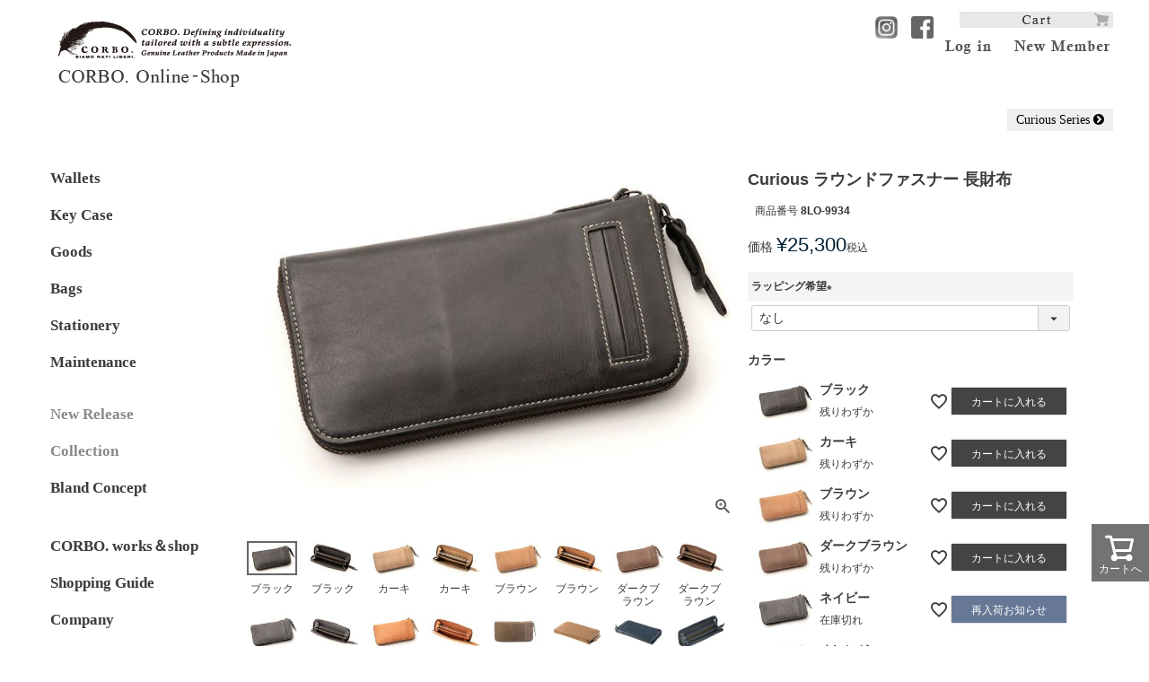

--- FILE ---
content_type: text/html;charset=UTF-8
request_url: https://www.corbo.jp/c/item/Collection/Curious/8LO-9934
body_size: 22365
content:
<!DOCTYPE html>
<html lang="ja"><head>
  <meta charset="UTF-8">
  
  <title>Curious ラウンドファスナー 長財布 | 【公式】CORBO. Online-Shop</title>
  <meta name="viewport" content="width=device-width">


    <meta name="description" content="Curious ラウンドファスナー 長財布 Curious 【公式】CORBO. Online-Shop">
    <meta name="keywords" content="Curious ラウンドファスナー 長財布,Curious,【公式】CORBO. Online-Shop">
  
  <link rel="stylesheet" href="https://liberi.itembox.design/system/fs_style.css?t=20251118042547">
  <link rel="stylesheet" href="https://liberi.itembox.design/generate/theme4/fs_theme.css?t=20251230152637">
  <link rel="stylesheet" href="https://liberi.itembox.design/generate/theme4/fs_original.css?t=20251230152637">
  
  <link rel="canonical" href="https://www.corbo.jp/c/item/Collection/Curious/8LO-9934">
  
  
  
  
  <script>
    window._FS=window._FS||{};_FS.val={"tiktok":{"enabled":false,"pixelCode":null},"recaptcha":{"enabled":false,"siteKey":null},"clientInfo":{"memberId":"guest","fullName":"ゲスト","lastName":"","firstName":"ゲスト","nickName":"ゲスト","stageId":"","stageName":"","subscribedToNewsletter":"false","loggedIn":"false","totalPoints":"","activePoints":"","pendingPoints":"","purchasePointExpiration":"","specialPointExpiration":"","specialPoints":"","pointRate":"","companyName":"","membershipCardNo":"","wishlist":"","prefecture":""},"enhancedEC":{"ga4Dimensions":{"userScope":{"login":"{@ member.logged_in @}","stage":"{@ member.stage_order @}"}},"amazonCheckoutName":"Amazonペイメント","measurementId":"G-456LG4B2RP","trackingId":"G-456LG4B2RP","dimensions":{"dimension1":{"key":"log","value":"{@ member.logged_in @}"},"dimension2":{"key":"mem","value":"{@ member.stage_order @}"}}},"shopKey":"liberi","device":"PC","productType":"1","cart":{"stayOnPage":false}};
  </script>
  
  <script src="/shop/js/webstore-nr.js?t=20251118042547"></script>
  <script src="/shop/js/webstore-vg.js?t=20251118042547"></script>
  
  
  
  
  
  
  
  
    <script type="text/javascript" >
      document.addEventListener('DOMContentLoaded', function() {
        _FS.CMATag('{"fs_member_id":"{@ member.id @}","fs_page_kind":"product","fs_product_url":"8LO-9934"}')
      })
    </script>
  
  
  <link rel="stylesheet" href="https://maxcdn.bootstrapcdn.com/font-awesome/4.7.0/css/font-awesome.min.css">


<script async src="https://www.googletagmanager.com/gtag/js?id=G-456LG4B2RP"></script>

<script><!--
_FS.setTrackingTag('%3C%21--+Google+Tag+Manager+--%3E%0A%3Cscript%3E%28function%28w%2Cd%2Cs%2Cl%2Ci%29%7Bw%5Bl%5D%3Dw%5Bl%5D%7C%7C%5B%5D%3Bw%5Bl%5D.push%28%7B%27gtm.start%27%3A%0Anew+Date%28%29.getTime%28%29%2Cevent%3A%27gtm.js%27%7D%29%3Bvar+f%3Dd.getElementsByTagName%28s%29%5B0%5D%2C%0Aj%3Dd.createElement%28s%29%2Cdl%3Dl%21%3D%27dataLayer%27%3F%27%26l%3D%27%2Bl%3A%27%27%3Bj.async%3Dtrue%3Bj.src%3D%0A%27https%3A%2F%2Fwww.googletagmanager.com%2Fgtm.js%3Fid%3D%27%2Bi%2Bdl%3Bf.parentNode.insertBefore%28j%2Cf%29%3B%0A%7D%29%28window%2Cdocument%2C%27script%27%2C%27dataLayer%27%2C%27GTM-MS867XD%27%29%3B%3C%2Fscript%3E%0A%3C%21--+End+Google+Tag+Manager+--%3E%0A%3C%21--+Meta+Pixel+Code+--%3E%0A%3Cscript%3E%0A%21function%28f%2Cb%2Ce%2Cv%2Cn%2Ct%2Cs%29%0A%7Bif%28f.fbq%29return%3Bn%3Df.fbq%3Dfunction%28%29%7Bn.callMethod%3F%0An.callMethod.apply%28n%2Carguments%29%3An.queue.push%28arguments%29%7D%3B%0Aif%28%21f._fbq%29f._fbq%3Dn%3Bn.push%3Dn%3Bn.loaded%3D%210%3Bn.version%3D%272.0%27%3B%0An.queue%3D%5B%5D%3Bt%3Db.createElement%28e%29%3Bt.async%3D%210%3B%0At.src%3Dv%3Bs%3Db.getElementsByTagName%28e%29%5B0%5D%3B%0As.parentNode.insertBefore%28t%2Cs%29%7D%28window%2C+document%2C%27script%27%2C%0A%27https%3A%2F%2Fconnect.facebook.net%2Fen_US%2Ffbevents.js%27%29%3B%0Afbq%28%27init%27%2C+%271608392153425200%27%29%3B%0Afbq%28%27track%27%2C+%27PageView%27%29%3B%0A%3C%2Fscript%3E%0A%3Cnoscript%3E%3Cimg+height%3D%221%22+width%3D%221%22+style%3D%22display%3Anone%22%0Asrc%3D%22https%3A%2F%2Fwww.facebook.com%2Ftr%3Fid%3D1608392153425200%26ev%3DPageView%26noscript%3D1%22%0A%2F%3E%3C%2Fnoscript%3E%0A%3C%21--+End+Meta+Pixel+Code+--%3E');
--></script>
</head>
<body class="fs-body-product fs-body-product-8LO-9934" id="fs_ProductDetails">
<script><!--
_FS.setTrackingTag('%3Cscript%3E%0A%28function%28w%2Cd%2Cs%2Cc%2Ci%29%7Bw%5Bc%5D%3Dw%5Bc%5D%7C%7C%7B%7D%3Bw%5Bc%5D.trackingId%3Di%3B%0Avar+f%3Dd.getElementsByTagName%28s%29%5B0%5D%2Cj%3Dd.createElement%28s%29%3Bj.async%3Dtrue%3B%0Aj.src%3D%27%2F%2Fcdn.contx.net%2Fcollect.js%27%3Bf.parentNode.insertBefore%28j%2Cf%29%3B%0A%7D%29%28window%2Cdocument%2C%27script%27%2C%27contx%27%2C%27CTX-x-uVEry422%27%29%3B%0A%3C%2Fscript%3E%0A%3C%21--+Google+Tag+Manager+%28noscript%29+--%3E%0A%3Cnoscript%3E%3Ciframe+src%3D%22https%3A%2F%2Fwww.googletagmanager.com%2Fns.html%3Fid%3DGTM-MS867XD%22%0Aheight%3D%220%22+width%3D%220%22+style%3D%22display%3Anone%3Bvisibility%3Ahidden%22%3E%3C%2Fiframe%3E%3C%2Fnoscript%3E%0A%3C%21--+End+Google+Tag+Manager+%28noscript%29+--%3E');
--></script>
<div class="fs-l-page">
<header class="fs-l-header">
<!-- **商品数表示カートボタン （フリーパーツ） ↓↓ -->
<div class="fs-p-scrollingCartButton" id="fs_p_scrollingCartButton">
  <a href="/p/cart" class="fs-p-scrollingCartButton__button">
    <i class="fs-p-scrollingCartButton__icon fs-icon--cart"></i>
    <span class="fs-p-scrollingCartButton__label">カートへ</span>
    <span class="fs-p-cartItemNumber fs-client-cart-count fs-clientInfo"></span>
  </a>
</div>
<script>
  function handler(entries, observer) {
    for (entry of entries) {
      if (entry.isIntersecting) {
        document.getElementById('fs_p_scrollingCartButton').style.display = 'none';
      } else {
        document.getElementById('fs_p_scrollingCartButton').style.display = 'block';
      }
    }
  }
  let observer = new IntersectionObserver(handler);
  observer.observe(document.getElementById("fs_p_headerNavigation"));
</script>
<!-- **商品数表示カートボタン （フリーパーツ） ↑↑ -->
<div class="fs-l-header__contents">
<!-- **ECサイトロゴ（フリーパーツ）↓↓ -->
<div class="fs-l-header__logo logo-m002">
  <div class="fs-p-logo">
    <a href="/"><img src="https://liberi.itembox.design/item/data/common/corbo_ec_logo-c01.gif?t=20251229100529" alt="【公式】CORBO. Online-Shop" class="fs-p-logo__image"></a>
  </div>
</div>
<!-- **ECサイトロゴ（フリーパーツ）↑↑ -->


<div class="fs-l-header__leftContainer">
<!-- **ECサイトロゴ（フリーパーツ）↓↓  -->
<div class="fs-l-header__logo logo-m001">
  <div class="fs-p-logo">
    <a href="/"><img src="https://liberi.itembox.design/item/fs_starting/corbo_ec_logo01.gif?t=20251229100529}" alt="sample shop" class="fs-p-logo__image"></a>
  </div>
</div>
<!-- **ECサイトロゴ（フリーパーツ）↑↑ -->

<!-- **ドロワーメニューアイコン（フリーパーツ）↓↓ -->
<div class="fs-l-header__drawerOpener">
  <label for="fs_p_ctrlDrawer" class="fs-p-drawerButton fs-p-drawerButton--open">
    <i class="fs-p-drawerButton__icon fs-icon--navCtrl"></i>
    <span class="fs-p-drawerButton__label">menu</span>
  </label>
</div>
<!-- **ドロワーメニューアイコン（フリーパーツ）↑↑ -->
</div>
<div class="fs-l-header__utility">


<div id="header_rightnavi">

<SCRIPT language="JavaScript">
<!--
// オンマウス画像入替
function chImg(img, str) {
  document.images[img].src = str;
}
//-->
</SCRIPT>

<div id="header_rightnavi_login" class="fs-clientInfo">

<span class="login my-{@ member.logged_in @}">
<a href="/p/login" onMouseover="chImg('ia','https://liberi.itembox.design/item/data/common/corbo_ec_header_login_on02.png?t=20251229100529')" onMouseout="chImg('ia','https://liberi.itembox.design/item/data/common/corbo_ec_header_login02.png?t=20251229100529')">
<IMG src="https://liberi.itembox.design/item/data/common/corbo_ec_header_login02.png?t=20251229100529" name="ia" border="0" class="head_logout_img"></a>
</span>

<span class="login my-{@ member.logged_in @}">
<a href="/p/register" onMouseover="chImg('ib','https://liberi.itembox.design/item/data/common/corbo_ec_header_mewmember_on02.png?t=20251229100529')" onMouseout="chImg('ib','https://liberi.itembox.design/item/data/common/corbo_ec_header_mewmember02.png?t=20251229100529')">
<IMG src="https://liberi.itembox.design/item/data/common/corbo_ec_header_mewmember02.png?t=20251229100529" name="ib" border="0" class="head_logout_img"></a>
</span>

<span class="logout my-{@ member.logged_in @}">
<a href="/p/logout" onMouseover="chImg('ib','https://liberi.itembox.design/item/data/common/corbo_ec_header_logout_on02.png?t=20251229100529')" onMouseout="chImg('ib','https://liberi.itembox.design/item/data/common/corbo_ec_header_logout02.png?t=20251229100529')">
<IMG src="https://liberi.itembox.design/item/data/common/corbo_ec_header_logout02.png?t=20251229100529" name="ib" border="0" class="head_logout_img"></a>
</span>

</div>
</div>


<div id="header_rightnavi_cart">
<a href="https://www.corbo.jp/p/cart?type=purchase" class="mypage_bn"><img src="https://liberi.itembox.design/item/data/common/corbo_ec_header_cart.gif?t=20251229100529" alt="カートを見る" /></a>
</div>


<!--Header NSNボタン-->
<div class="header_snslink">
<a href="https://www.instagram.com/corbo.workshop/" target="_blank" rel="noopener noreferrer"><img class="headersnsbt instagrambt" src="https://liberi.itembox.design/item/data/common/sns_ig_00354.gif?t=20251229100529" /></a>
<a href="https://www.facebook.com/CORBOleatherworks/" target="_blank" rel="noopener noreferrer"><img class="headersnsbt facebookbt" src="https://liberi.itembox.design/item/data/common/sns_fb_00354.gif?t=20251229100529" /></a>
<!--<a href="https://corbo.co.jp/shopblog" target="_blank" rel="noopener noreferrer"><img class="headersnsbt blogbt" src="/common/images/sns_blog_00354.gif" /></a>-->
</div>


<!--Header NSNボタン-->


</div>
</div>
</header>
 <div class="catbtnarea clearfix">
<a href="/fs/liberi/c/Curious" class="square_btn">
Curious Series <i class="fa fa-chevron-circle-right" aria-hidden="true"></i>
</a>
</div> 
<main class="fs-l-main fs-l-product4"><div id="fs-page-error-container" class="fs-c-panelContainer">
  
  
</div>
<!-- **ドロワーメニュー制御用隠しチェックボックス（フリーパーツ） ↓↓ -->
<input type="checkbox" name="ctrlDrawer" value="" style="display:none;" id="fs_p_ctrlDrawer" class="fs-p-ctrlDrawer">
<!-- **ドロワーメニュー制御用隠しチェックボックス（フリーパーツ） ↑↑ -->
<aside class="fs-p-drawer fs-l-sideArea">
<!-- **ドロワーメニュー上部 （フリーパーツ） ↓↓ -->
<div class="fs-p-drawer__buttonContainer">
  <label for="fs_p_ctrlDrawer" class="fs-p-drawer__button fs-p-drawerButton fs-p-drawerButton--close">
    <i class="fs-p-drawerButton__icon fs-icon--close"></i>
    <span class="fs-p-drawerButton__label">close</span>
  </label>
</div>
<div class="fs-clientInfo">
  <div class="fs-p-drawer__welcomeMsg">
    <div class="fs-p-welcomeMsg">{@ member.last_name @} {@ member.first_name @} 様こんにちは</div>
    <div class="fs-p-memberInfo is-loggedIn--{@ member.logged_in @}">
      <!-- <span class="fs-p-memberInfo__rank">{@ member.stage_name @}会員</span> -->
      <span class="fs-p-memberInfo__points">{@ member.active_points @}ポイント</span>
    </div>
  </div>
  <div class="fs-p-drawer__loginLogout">
    <a href="/p/logout" class="fs-p-drawer__loginLogout__logout is-loggedIn--{@ member.logged_in @}">ログアウト</a>
    <a href="/p/login" class="fs-p-drawer__loginLogout__login is-loggedIn--{@ member.logged_in @}">ログイン</a>
  </div>
</div>
<h2 class="fs-p-drawer__heading">Category</h2>
<!-- **ドロワーメニュー上部 （フリーパーツ）↑↑ -->
<ul class="fs-p-sideMenu fs-pt-menu fs-pt-menu--lv1">

<li class="fs-pt-menu__item fs-pt-menu__item--lv1 fs-pt_menu__item--item">
<span class="fs-pt-menu__heading fs-pt-menu__heading--lv1">
<a href="/c/item" class="fs-pt-menu__link fs-pt-menu__link--lv1">All Item</a>
</span>
<ul class="fs-pt-menu__submenu fs-pt-menu--lv2">

<li class="fs-pt-menu__item fs-pt-menu__item--lv2 fs-pt_menu__item--wallets">
<span class="fs-pt-menu__heading fs-pt-menu__heading--lv2">
<a href="/c/item/wallets" class="fs-pt-menu__link fs-pt-menu__link--lv2">Wallets</a>
</span>
</li>

<li class="fs-pt-menu__item fs-pt-menu__item--lv2">
<span class="fs-pt-menu__heading fs-pt-menu__heading--lv2">
<a href="https://www.corbo.jp/c/item/goods/keycases" class="fs-pt-menu__link fs-pt-menu__link--lv2">Key Case</a>
</span>
</li>

<li class="fs-pt-menu__item fs-pt-menu__item--lv2 fs-pt_menu__item--goods">
<span class="fs-pt-menu__heading fs-pt-menu__heading--lv2">
<a href="/c/item/goods" class="fs-pt-menu__link fs-pt-menu__link--lv2">Goods</a>
</span>
</li>


<li class="fs-pt-menu__item fs-pt-menu__item--lv2 fs-pt_menu__item--bags">
<span class="fs-pt-menu__heading fs-pt-menu__heading--lv2">
<a href="/c/item/bags" class="fs-pt-menu__link fs-pt-menu__link--lv2">Bags</a>
</span>
</li>


<li class="fs-pt-menu__item fs-pt-menu__item--lv2 fs-pt_menu__item--stationery">
<span class="fs-pt-menu__heading fs-pt-menu__heading--lv2">
<a href="/c/item/stationery" class="fs-pt-menu__link fs-pt-menu__link--lv2">Stationery</a>
</span>
</li>


<li class="fs-pt-menu__item fs-pt-menu__item--lv2 fs-pt_menu__item--maintenance">
<span class="fs-pt-menu__heading fs-pt-menu__heading--lv2">
<a href="/c/item/maintenance" class="fs-pt-menu__link fs-pt-menu__link--lv2">Maintenance</a>
</span>
</li>


<li class="fs-pt-menu__item fs-pt-menu__item--lv2 fs-pt_menu__item--new_release">
<span class="fs-pt-menu__heading fs-pt-menu__heading--lv2">
<a href="/c/item/new_release" class="fs-pt-menu__link fs-pt-menu__link--lv2">New Release</a>
</span>
</li>


<li class="fs-pt-menu__item fs-pt-menu__item--lv2 fs-pt_menu__item--Collection">
<span class="fs-pt-menu__heading fs-pt-menu__heading--lv2">
<a href="/c/item/Collection" class="fs-pt-menu__link fs-pt-menu__link--lv2">Collection</a>
</span>
</li>

<li class="blandconcept fs-pt-menu__item fs-pt-menu__item--lv2">
<span class="fs-pt-menu__heading fs-pt-menu__heading--lv2">
<a href="https://www.corbo.jp/f/blandconcept" class="fs-pt-menu__link fs-pt-menu__link--lv2">Bland Concept</a>
</span>
</li>
</ul>

</li>

<li class="fs-p-sidemenu-worksshop fs-pt-menu__item fs-pt-menu__item--lv1">
<span class="fs-pt-menu__heading fs-pt-menu__heading--lv1">
<a href="https://www.corbo.jp/f/works_shop" class="fs-pt-menu__link fs-pt-menu__link--lv1">CORBO. works＆shop</a>
</span>
</li>
<li class="fs-p-sidemenu-guide fs-pt-menu__item fs-pt-menu__item--lv1">
<span class="fs-pt-menu__heading fs-pt-menu__heading--lv1">
<a href="/f/shopping-guide" class="fs-pt-menu__link fs-pt-menu__link--lv1">Shopping Guide</a>
</span>
</li>
<li class="sidemenu_company fs-pt-menu__item fs-pt-menu__item--lv1">
<span class="fs-pt-menu__heading fs-pt-menu__heading--lv1">
<a href="https://www.corbo.jp/f/company" class="fs-pt-menu__link fs-pt-menu__link--lv1">Company</a>
</span>
</li>
<li class="fs-p-sidemenu-hp fs-pt-menu__item fs-pt-menu__item--lv1">
<span class="fs-pt-menu__heading fs-pt-menu__heading--lv1">
<a href="https://corbo.co.jp" class="fs-pt-menu__link fs-pt-menu__link--lv1">CORBO.  HP</a>
</span>
</li>
<li class="fs-p-sidemenu-contact fs-pt-menu__item fs-pt-menu__item--lv1">
<span class="fs-pt-menu__heading fs-pt-menu__heading--lv1">
<a href="https://corbo.co.jp/contact" class="fs-pt-menu__link fs-pt-menu__link--lv1" target="_blank" rel="noopener noreferrer">Contact</a>
</span>
</li>
<li class="fs-pt-menu__item fs-pt-menu__item--lv1">
<span class="fs-pt-menu__heading fs-pt-menu__heading--lv1">
<a href="https://corbo.co.jp/maintenance-repair" class="fs-pt-menu__link fs-pt-menu__link--lv1">Maintenance & Repair</a>
</span>
</li>
</ul>

</aside>
<section class="fs-l-pageMain"><!-- **商品詳細エリア（システムパーツグループ）↓↓ -->
<form id="fs_form">
<input type="hidden" name="productId" value="54">

<div class="fs-l-productLayout fs-system-product" data-product-id="54" data-vertical-variation-no="" data-horizontal-variation-no=""><div class="fs-l-productLayout__item fs-l-productLayout__item--1">
<!-- **商品画像パーツ（システムパーツ ）↓↓ -->
<div class="fs-c-productMainImage">
  
  <div class="fs-c-productMainImage__image">
    <img src="https://liberi.itembox.design/product/000/000000000054/000000000054-01-l.jpg?t&#x3D;20251203153632" alt="">
  </div>
  
  <div class="fs-c-productMainImage__expandButton fs-c-buttonContainer">
    <button type="button" class="fs-c-button--viewExtendedImage fs-c-button--plain">
<span class="fs-c-button__label">画像拡大</span>
</button>
  </div>
  <aside class="fs-c-productImageModal" style="display: none;">
    <div class="fs-c-productImageModal__inner">
      <span class="fs-c-productImageModal__close" role="button" aria-label="閉じる"></span>
      <div class="fs-c-productImageModal__contents">
        <div class="fs-c-productImageModalCarousel fs-c-slick">
          <div class="fs-c-productImageModalCarousel__track">
          
            <div>
              <figure class="fs-c-productImageModalCarousel__figure">
                
                <figcaption class="fs-c-productImageModalCarousel__figure__caption">ブラック</figcaption>
                
                <img data-lazy="https://liberi.itembox.design/product/000/000000000054/000000000054-01-xl.jpg?t&#x3D;20251203153632" alt="" src="https://liberi.itembox.design/item/src/loading.svg?t&#x3D;20251229100529" class="fs-c-productImageModalCarousel__figure__image">
              </figure>
            </div>
          
            <div>
              <figure class="fs-c-productImageModalCarousel__figure">
                
                <figcaption class="fs-c-productImageModalCarousel__figure__caption">ブラック</figcaption>
                
                <img data-lazy="https://liberi.itembox.design/product/000/000000000054/000000000054-02-xl.jpg?t&#x3D;20251203153632" alt="" src="https://liberi.itembox.design/item/src/loading.svg?t&#x3D;20251229100529" class="fs-c-productImageModalCarousel__figure__image">
              </figure>
            </div>
          
            <div>
              <figure class="fs-c-productImageModalCarousel__figure">
                
                <figcaption class="fs-c-productImageModalCarousel__figure__caption">カーキ</figcaption>
                
                <img data-lazy="https://liberi.itembox.design/product/000/000000000054/000000000054-03-xl.jpg?t&#x3D;20251203153632" alt="" src="https://liberi.itembox.design/item/src/loading.svg?t&#x3D;20251229100529" class="fs-c-productImageModalCarousel__figure__image">
              </figure>
            </div>
          
            <div>
              <figure class="fs-c-productImageModalCarousel__figure">
                
                <figcaption class="fs-c-productImageModalCarousel__figure__caption">カーキ</figcaption>
                
                <img data-lazy="https://liberi.itembox.design/product/000/000000000054/000000000054-04-xl.jpg?t&#x3D;20251203153632" alt="" src="https://liberi.itembox.design/item/src/loading.svg?t&#x3D;20251229100529" class="fs-c-productImageModalCarousel__figure__image">
              </figure>
            </div>
          
            <div>
              <figure class="fs-c-productImageModalCarousel__figure">
                
                <figcaption class="fs-c-productImageModalCarousel__figure__caption">ブラウン</figcaption>
                
                <img data-lazy="https://liberi.itembox.design/product/000/000000000054/000000000054-05-xl.jpg?t&#x3D;20251203153632" alt="" src="https://liberi.itembox.design/item/src/loading.svg?t&#x3D;20251229100529" class="fs-c-productImageModalCarousel__figure__image">
              </figure>
            </div>
          
            <div>
              <figure class="fs-c-productImageModalCarousel__figure">
                
                <figcaption class="fs-c-productImageModalCarousel__figure__caption">ブラウン</figcaption>
                
                <img data-lazy="https://liberi.itembox.design/product/000/000000000054/000000000054-06-xl.jpg?t&#x3D;20251203153632" alt="" src="https://liberi.itembox.design/item/src/loading.svg?t&#x3D;20251229100529" class="fs-c-productImageModalCarousel__figure__image">
              </figure>
            </div>
          
            <div>
              <figure class="fs-c-productImageModalCarousel__figure">
                
                <figcaption class="fs-c-productImageModalCarousel__figure__caption">ダークブラウン</figcaption>
                
                <img data-lazy="https://liberi.itembox.design/product/000/000000000054/000000000054-07-xl.jpg?t&#x3D;20251203153632" alt="" src="https://liberi.itembox.design/item/src/loading.svg?t&#x3D;20251229100529" class="fs-c-productImageModalCarousel__figure__image">
              </figure>
            </div>
          
            <div>
              <figure class="fs-c-productImageModalCarousel__figure">
                
                <figcaption class="fs-c-productImageModalCarousel__figure__caption">ダークブラウン</figcaption>
                
                <img data-lazy="https://liberi.itembox.design/product/000/000000000054/000000000054-08-xl.jpg?t&#x3D;20251203153632" alt="" src="https://liberi.itembox.design/item/src/loading.svg?t&#x3D;20251229100529" class="fs-c-productImageModalCarousel__figure__image">
              </figure>
            </div>
          
            <div>
              <figure class="fs-c-productImageModalCarousel__figure">
                
                <figcaption class="fs-c-productImageModalCarousel__figure__caption">ネイビー</figcaption>
                
                <img data-lazy="https://liberi.itembox.design/product/000/000000000054/000000000054-09-xl.jpg?t&#x3D;20251203153632" alt="" src="https://liberi.itembox.design/item/src/loading.svg?t&#x3D;20251229100529" class="fs-c-productImageModalCarousel__figure__image">
              </figure>
            </div>
          
            <div>
              <figure class="fs-c-productImageModalCarousel__figure">
                
                <figcaption class="fs-c-productImageModalCarousel__figure__caption">ネイビー</figcaption>
                
                <img data-lazy="https://liberi.itembox.design/product/000/000000000054/000000000054-10-xl.jpg?t&#x3D;20251203153632" alt="" src="https://liberi.itembox.design/item/src/loading.svg?t&#x3D;20251229100529" class="fs-c-productImageModalCarousel__figure__image">
              </figure>
            </div>
          
            <div>
              <figure class="fs-c-productImageModalCarousel__figure">
                
                <figcaption class="fs-c-productImageModalCarousel__figure__caption">オレンジ</figcaption>
                
                <img data-lazy="https://liberi.itembox.design/product/000/000000000054/000000000054-11-xl.jpg?t&#x3D;20251203153632" alt="" src="https://liberi.itembox.design/item/src/loading.svg?t&#x3D;20251229100529" class="fs-c-productImageModalCarousel__figure__image">
              </figure>
            </div>
          
            <div>
              <figure class="fs-c-productImageModalCarousel__figure">
                
                <figcaption class="fs-c-productImageModalCarousel__figure__caption">オレンジ</figcaption>
                
                <img data-lazy="https://liberi.itembox.design/product/000/000000000054/000000000054-12-xl.jpg?t&#x3D;20251203153632" alt="" src="https://liberi.itembox.design/item/src/loading.svg?t&#x3D;20251229100529" class="fs-c-productImageModalCarousel__figure__image">
              </figure>
            </div>
          
            <div>
              <figure class="fs-c-productImageModalCarousel__figure">
                
                <img data-lazy="https://liberi.itembox.design/product/000/000000000054/000000000054-19-xl.jpg?t&#x3D;20251203153632" alt="" src="https://liberi.itembox.design/item/src/loading.svg?t&#x3D;20251229100529" class="fs-c-productImageModalCarousel__figure__image">
              </figure>
            </div>
          
            <div>
              <figure class="fs-c-productImageModalCarousel__figure">
                
                <img data-lazy="https://liberi.itembox.design/product/000/000000000054/000000000054-20-xl.jpg?t&#x3D;20251203153632" alt="" src="https://liberi.itembox.design/item/src/loading.svg?t&#x3D;20251229100529" class="fs-c-productImageModalCarousel__figure__image">
              </figure>
            </div>
          
            <div>
              <figure class="fs-c-productImageModalCarousel__figure">
                
                <img data-lazy="https://liberi.itembox.design/product/000/000000000054/000000000054-21-xl.jpg?t&#x3D;20251203153632" alt="" src="https://liberi.itembox.design/item/src/loading.svg?t&#x3D;20251229100529" class="fs-c-productImageModalCarousel__figure__image">
              </figure>
            </div>
          
            <div>
              <figure class="fs-c-productImageModalCarousel__figure">
                
                <img data-lazy="https://liberi.itembox.design/product/000/000000000054/000000000054-22-xl.jpg?t&#x3D;20251203153632" alt="" src="https://liberi.itembox.design/item/src/loading.svg?t&#x3D;20251229100529" class="fs-c-productImageModalCarousel__figure__image">
              </figure>
            </div>
          
            <div>
              <figure class="fs-c-productImageModalCarousel__figure">
                
                <img data-lazy="https://liberi.itembox.design/product/000/000000000054/000000000054-23-xl.jpg?t&#x3D;20251203153632" alt="" src="https://liberi.itembox.design/item/src/loading.svg?t&#x3D;20251229100529" class="fs-c-productImageModalCarousel__figure__image">
              </figure>
            </div>
          
            <div>
              <figure class="fs-c-productImageModalCarousel__figure">
                
                <img data-lazy="https://liberi.itembox.design/product/000/000000000054/000000000054-24-xl.jpg?t&#x3D;20251203153632" alt="" src="https://liberi.itembox.design/item/src/loading.svg?t&#x3D;20251229100529" class="fs-c-productImageModalCarousel__figure__image">
              </figure>
            </div>
          
            <div>
              <figure class="fs-c-productImageModalCarousel__figure">
                
                <img data-lazy="https://liberi.itembox.design/product/000/000000000054/000000000054-25-xl.jpg?t&#x3D;20251203153632" alt="" src="https://liberi.itembox.design/item/src/loading.svg?t&#x3D;20251229100529" class="fs-c-productImageModalCarousel__figure__image">
              </figure>
            </div>
          
            <div>
              <figure class="fs-c-productImageModalCarousel__figure">
                
                <img data-lazy="https://liberi.itembox.design/product/000/000000000054/000000000054-26-xl.jpg?t&#x3D;20251203153632" alt="" src="https://liberi.itembox.design/item/src/loading.svg?t&#x3D;20251229100529" class="fs-c-productImageModalCarousel__figure__image">
              </figure>
            </div>
          
            <div>
              <figure class="fs-c-productImageModalCarousel__figure">
                
                <img data-lazy="https://liberi.itembox.design/product/000/000000000054/000000000054-27-xl.jpg?t&#x3D;20251203153632" alt="" src="https://liberi.itembox.design/item/src/loading.svg?t&#x3D;20251229100529" class="fs-c-productImageModalCarousel__figure__image">
              </figure>
            </div>
          
            <div>
              <figure class="fs-c-productImageModalCarousel__figure">
                
                <img data-lazy="https://liberi.itembox.design/product/000/000000000054/000000000054-28-xl.jpg?t&#x3D;20251203153632" alt="" src="https://liberi.itembox.design/item/src/loading.svg?t&#x3D;20251229100529" class="fs-c-productImageModalCarousel__figure__image">
              </figure>
            </div>
          
            <div>
              <figure class="fs-c-productImageModalCarousel__figure">
                
                <img data-lazy="https://liberi.itembox.design/product/000/000000000054/000000000054-29-xl.jpg?t&#x3D;20251203153632" alt="" src="https://liberi.itembox.design/item/src/loading.svg?t&#x3D;20251229100529" class="fs-c-productImageModalCarousel__figure__image">
              </figure>
            </div>
          
            <div>
              <figure class="fs-c-productImageModalCarousel__figure">
                
                <img data-lazy="https://liberi.itembox.design/product/000/000000000054/000000000054-30-xl.jpg?t&#x3D;20251203153632" alt="" src="https://liberi.itembox.design/item/src/loading.svg?t&#x3D;20251229100529" class="fs-c-productImageModalCarousel__figure__image">
              </figure>
            </div>
          
            <div>
              <figure class="fs-c-productImageModalCarousel__figure">
                
                <img data-lazy="https://liberi.itembox.design/product/000/000000000054/000000000054-31-xl.jpg?t&#x3D;20251203153632" alt="" src="https://liberi.itembox.design/item/src/loading.svg?t&#x3D;20251229100529" class="fs-c-productImageModalCarousel__figure__image">
              </figure>
            </div>
          
            <div>
              <figure class="fs-c-productImageModalCarousel__figure">
                
                <img data-lazy="https://liberi.itembox.design/product/000/000000000054/000000000054-32-xl.jpg?t&#x3D;20251203153632" alt="" src="https://liberi.itembox.design/item/src/loading.svg?t&#x3D;20251229100529" class="fs-c-productImageModalCarousel__figure__image">
              </figure>
            </div>
          
          </div>
        </div>
      </div>
    </div>
  </aside>
</div>
<div class="fs-c-productThumbnail">

  
    <figure class="fs-c-productThumbnail__image is-active">
      <img src="https://liberi.itembox.design/product/000/000000000054/000000000054-01-xs.jpg?t&#x3D;20251203153632" alt=""
        data-main-image-url="https://liberi.itembox.design/product/000/000000000054/000000000054-01-l.jpg?t&#x3D;20251203153632"
        data-main-image-alt=""
        
          data-vertical-variation-no="6"
          data-variation-thumbnail="true"
          data-representative-variation="false"
       
        >
      
      <figcaption class="fs-c-productThumbnail__image__caption">ブラック</figcaption>
      
    </figure>
  

  
    <figure class="fs-c-productThumbnail__image">
      <img src="https://liberi.itembox.design/product/000/000000000054/000000000054-02-xs.jpg?t&#x3D;20251203153632" alt=""
        data-main-image-url="https://liberi.itembox.design/product/000/000000000054/000000000054-02-l.jpg?t&#x3D;20251203153632"
        data-main-image-alt=""
        
          data-vertical-variation-no="6"
          data-variation-thumbnail="false"
          data-representative-variation="false"
       
        >
      
      <figcaption class="fs-c-productThumbnail__image__caption">ブラック</figcaption>
      
    </figure>
  

  
    <figure class="fs-c-productThumbnail__image">
      <img src="https://liberi.itembox.design/product/000/000000000054/000000000054-03-xs.jpg?t&#x3D;20251203153632" alt=""
        data-main-image-url="https://liberi.itembox.design/product/000/000000000054/000000000054-03-l.jpg?t&#x3D;20251203153632"
        data-main-image-alt=""
        
          data-vertical-variation-no="11"
          data-variation-thumbnail="true"
          data-representative-variation="false"
       
        >
      
      <figcaption class="fs-c-productThumbnail__image__caption">カーキ</figcaption>
      
    </figure>
  

  
    <figure class="fs-c-productThumbnail__image">
      <img src="https://liberi.itembox.design/product/000/000000000054/000000000054-04-xs.jpg?t&#x3D;20251203153632" alt=""
        data-main-image-url="https://liberi.itembox.design/product/000/000000000054/000000000054-04-l.jpg?t&#x3D;20251203153632"
        data-main-image-alt=""
        
          data-vertical-variation-no="11"
          data-variation-thumbnail="false"
          data-representative-variation="false"
       
        >
      
      <figcaption class="fs-c-productThumbnail__image__caption">カーキ</figcaption>
      
    </figure>
  

  
    <figure class="fs-c-productThumbnail__image">
      <img src="https://liberi.itembox.design/product/000/000000000054/000000000054-05-xs.jpg?t&#x3D;20251203153632" alt=""
        data-main-image-url="https://liberi.itembox.design/product/000/000000000054/000000000054-05-l.jpg?t&#x3D;20251203153632"
        data-main-image-alt=""
        
          data-vertical-variation-no="4"
          data-variation-thumbnail="true"
          data-representative-variation="false"
       
        >
      
      <figcaption class="fs-c-productThumbnail__image__caption">ブラウン</figcaption>
      
    </figure>
  

  
    <figure class="fs-c-productThumbnail__image">
      <img src="https://liberi.itembox.design/product/000/000000000054/000000000054-06-xs.jpg?t&#x3D;20251203153632" alt=""
        data-main-image-url="https://liberi.itembox.design/product/000/000000000054/000000000054-06-l.jpg?t&#x3D;20251203153632"
        data-main-image-alt=""
        
          data-vertical-variation-no="4"
          data-variation-thumbnail="false"
          data-representative-variation="false"
       
        >
      
      <figcaption class="fs-c-productThumbnail__image__caption">ブラウン</figcaption>
      
    </figure>
  

  
    <figure class="fs-c-productThumbnail__image">
      <img src="https://liberi.itembox.design/product/000/000000000054/000000000054-07-xs.jpg?t&#x3D;20251203153632" alt=""
        data-main-image-url="https://liberi.itembox.design/product/000/000000000054/000000000054-07-l.jpg?t&#x3D;20251203153632"
        data-main-image-alt=""
        
          data-vertical-variation-no="5"
          data-variation-thumbnail="true"
          data-representative-variation="true"
       
        >
      
      <figcaption class="fs-c-productThumbnail__image__caption">ダークブラウン</figcaption>
      
    </figure>
  

  
    <figure class="fs-c-productThumbnail__image">
      <img src="https://liberi.itembox.design/product/000/000000000054/000000000054-08-xs.jpg?t&#x3D;20251203153632" alt=""
        data-main-image-url="https://liberi.itembox.design/product/000/000000000054/000000000054-08-l.jpg?t&#x3D;20251203153632"
        data-main-image-alt=""
        
          data-vertical-variation-no="5"
          data-variation-thumbnail="false"
          data-representative-variation="true"
       
        >
      
      <figcaption class="fs-c-productThumbnail__image__caption">ダークブラウン</figcaption>
      
    </figure>
  

  
    <figure class="fs-c-productThumbnail__image">
      <img src="https://liberi.itembox.design/product/000/000000000054/000000000054-09-xs.jpg?t&#x3D;20251203153632" alt=""
        data-main-image-url="https://liberi.itembox.design/product/000/000000000054/000000000054-09-l.jpg?t&#x3D;20251203153632"
        data-main-image-alt=""
        
          data-vertical-variation-no="14"
          data-variation-thumbnail="true"
          data-representative-variation="false"
       
        >
      
      <figcaption class="fs-c-productThumbnail__image__caption">ネイビー</figcaption>
      
    </figure>
  

  
    <figure class="fs-c-productThumbnail__image">
      <img src="https://liberi.itembox.design/product/000/000000000054/000000000054-10-xs.jpg?t&#x3D;20251203153632" alt=""
        data-main-image-url="https://liberi.itembox.design/product/000/000000000054/000000000054-10-l.jpg?t&#x3D;20251203153632"
        data-main-image-alt=""
        
          data-vertical-variation-no="14"
          data-variation-thumbnail="false"
          data-representative-variation="false"
       
        >
      
      <figcaption class="fs-c-productThumbnail__image__caption">ネイビー</figcaption>
      
    </figure>
  

  
    <figure class="fs-c-productThumbnail__image">
      <img src="https://liberi.itembox.design/product/000/000000000054/000000000054-11-xs.jpg?t&#x3D;20251203153632" alt=""
        data-main-image-url="https://liberi.itembox.design/product/000/000000000054/000000000054-11-l.jpg?t&#x3D;20251203153632"
        data-main-image-alt=""
        
          data-vertical-variation-no="16"
          data-variation-thumbnail="true"
          data-representative-variation="false"
       
        >
      
      <figcaption class="fs-c-productThumbnail__image__caption">オレンジ</figcaption>
      
    </figure>
  

  
    <figure class="fs-c-productThumbnail__image">
      <img src="https://liberi.itembox.design/product/000/000000000054/000000000054-12-xs.jpg?t&#x3D;20251203153632" alt=""
        data-main-image-url="https://liberi.itembox.design/product/000/000000000054/000000000054-12-l.jpg?t&#x3D;20251203153632"
        data-main-image-alt=""
        
          data-vertical-variation-no="16"
          data-variation-thumbnail="false"
          data-representative-variation="false"
       
        >
      
      <figcaption class="fs-c-productThumbnail__image__caption">オレンジ</figcaption>
      
    </figure>
  

  
    <figure class="fs-c-productThumbnail__image">
      <img src="https://liberi.itembox.design/product/000/000000000054/000000000054-19-xs.jpg?t&#x3D;20251203153632" alt=""
        data-main-image-url="https://liberi.itembox.design/product/000/000000000054/000000000054-19-l.jpg?t&#x3D;20251203153632"
        data-main-image-alt=""
        
          data-vertical-variation-no=""
          data-variation-thumbnail="false"
          data-representative-variation="false"
       
        >
      
    </figure>
  

  
    <figure class="fs-c-productThumbnail__image">
      <img src="https://liberi.itembox.design/product/000/000000000054/000000000054-20-xs.jpg?t&#x3D;20251203153632" alt=""
        data-main-image-url="https://liberi.itembox.design/product/000/000000000054/000000000054-20-l.jpg?t&#x3D;20251203153632"
        data-main-image-alt=""
        
          data-vertical-variation-no=""
          data-variation-thumbnail="false"
          data-representative-variation="false"
       
        >
      
    </figure>
  

  
    <figure class="fs-c-productThumbnail__image">
      <img src="https://liberi.itembox.design/product/000/000000000054/000000000054-21-xs.jpg?t&#x3D;20251203153632" alt=""
        data-main-image-url="https://liberi.itembox.design/product/000/000000000054/000000000054-21-l.jpg?t&#x3D;20251203153632"
        data-main-image-alt=""
        
          data-vertical-variation-no=""
          data-variation-thumbnail="false"
          data-representative-variation="false"
       
        >
      
    </figure>
  

  
    <figure class="fs-c-productThumbnail__image">
      <img src="https://liberi.itembox.design/product/000/000000000054/000000000054-22-xs.jpg?t&#x3D;20251203153632" alt=""
        data-main-image-url="https://liberi.itembox.design/product/000/000000000054/000000000054-22-l.jpg?t&#x3D;20251203153632"
        data-main-image-alt=""
        
          data-vertical-variation-no=""
          data-variation-thumbnail="false"
          data-representative-variation="false"
       
        >
      
    </figure>
  

  
    <figure class="fs-c-productThumbnail__image">
      <img src="https://liberi.itembox.design/product/000/000000000054/000000000054-23-xs.jpg?t&#x3D;20251203153632" alt=""
        data-main-image-url="https://liberi.itembox.design/product/000/000000000054/000000000054-23-l.jpg?t&#x3D;20251203153632"
        data-main-image-alt=""
        
          data-vertical-variation-no=""
          data-variation-thumbnail="false"
          data-representative-variation="false"
       
        >
      
    </figure>
  

  
    <figure class="fs-c-productThumbnail__image">
      <img src="https://liberi.itembox.design/product/000/000000000054/000000000054-24-xs.jpg?t&#x3D;20251203153632" alt=""
        data-main-image-url="https://liberi.itembox.design/product/000/000000000054/000000000054-24-l.jpg?t&#x3D;20251203153632"
        data-main-image-alt=""
        
          data-vertical-variation-no=""
          data-variation-thumbnail="false"
          data-representative-variation="false"
       
        >
      
    </figure>
  

  
    <figure class="fs-c-productThumbnail__image">
      <img src="https://liberi.itembox.design/product/000/000000000054/000000000054-25-xs.jpg?t&#x3D;20251203153632" alt=""
        data-main-image-url="https://liberi.itembox.design/product/000/000000000054/000000000054-25-l.jpg?t&#x3D;20251203153632"
        data-main-image-alt=""
        
          data-vertical-variation-no=""
          data-variation-thumbnail="false"
          data-representative-variation="false"
       
        >
      
    </figure>
  

  
    <figure class="fs-c-productThumbnail__image">
      <img src="https://liberi.itembox.design/product/000/000000000054/000000000054-26-xs.jpg?t&#x3D;20251203153632" alt=""
        data-main-image-url="https://liberi.itembox.design/product/000/000000000054/000000000054-26-l.jpg?t&#x3D;20251203153632"
        data-main-image-alt=""
        
          data-vertical-variation-no=""
          data-variation-thumbnail="false"
          data-representative-variation="false"
       
        >
      
    </figure>
  

  
    <figure class="fs-c-productThumbnail__image">
      <img src="https://liberi.itembox.design/product/000/000000000054/000000000054-27-xs.jpg?t&#x3D;20251203153632" alt=""
        data-main-image-url="https://liberi.itembox.design/product/000/000000000054/000000000054-27-l.jpg?t&#x3D;20251203153632"
        data-main-image-alt=""
        
          data-vertical-variation-no=""
          data-variation-thumbnail="false"
          data-representative-variation="false"
       
        >
      
    </figure>
  

  
    <figure class="fs-c-productThumbnail__image">
      <img src="https://liberi.itembox.design/product/000/000000000054/000000000054-28-xs.jpg?t&#x3D;20251203153632" alt=""
        data-main-image-url="https://liberi.itembox.design/product/000/000000000054/000000000054-28-l.jpg?t&#x3D;20251203153632"
        data-main-image-alt=""
        
          data-vertical-variation-no=""
          data-variation-thumbnail="false"
          data-representative-variation="false"
       
        >
      
    </figure>
  

  
    <figure class="fs-c-productThumbnail__image">
      <img src="https://liberi.itembox.design/product/000/000000000054/000000000054-29-xs.jpg?t&#x3D;20251203153632" alt=""
        data-main-image-url="https://liberi.itembox.design/product/000/000000000054/000000000054-29-l.jpg?t&#x3D;20251203153632"
        data-main-image-alt=""
        
          data-vertical-variation-no=""
          data-variation-thumbnail="false"
          data-representative-variation="false"
       
        >
      
    </figure>
  

  
    <figure class="fs-c-productThumbnail__image">
      <img src="https://liberi.itembox.design/product/000/000000000054/000000000054-30-xs.jpg?t&#x3D;20251203153632" alt=""
        data-main-image-url="https://liberi.itembox.design/product/000/000000000054/000000000054-30-l.jpg?t&#x3D;20251203153632"
        data-main-image-alt=""
        
          data-vertical-variation-no=""
          data-variation-thumbnail="false"
          data-representative-variation="false"
       
        >
      
    </figure>
  

  
    <figure class="fs-c-productThumbnail__image">
      <img src="https://liberi.itembox.design/product/000/000000000054/000000000054-31-xs.jpg?t&#x3D;20251203153632" alt=""
        data-main-image-url="https://liberi.itembox.design/product/000/000000000054/000000000054-31-l.jpg?t&#x3D;20251203153632"
        data-main-image-alt=""
        
          data-vertical-variation-no=""
          data-variation-thumbnail="false"
          data-representative-variation="false"
       
        >
      
    </figure>
  

  
    <figure class="fs-c-productThumbnail__image">
      <img src="https://liberi.itembox.design/product/000/000000000054/000000000054-32-xs.jpg?t&#x3D;20251203153632" alt=""
        data-main-image-url="https://liberi.itembox.design/product/000/000000000054/000000000054-32-l.jpg?t&#x3D;20251203153632"
        data-main-image-alt=""
        
          data-vertical-variation-no=""
          data-variation-thumbnail="false"
          data-representative-variation="false"
       
        >
      
    </figure>
  

</div>
<!-- **商品画像パーツ（システムパーツ）↑↑ -->
</div>
<div class="fs-l-productLayout__item fs-l-productLayout__item--2"><!-- **商品名パーツ（システムパーツ）↓↓ -->
<h1 class="fs-c-productNameHeading fs-c-heading">
  
  <span class="fs-c-productNameHeading__name">Curious ラウンドファスナー 長財布</span>
</h1>
<!-- **商品名パーツ（システムパーツ）↑↑ -->

<!-- **商品番号パーツ（システムパーツ）↓↓ -->
<div class="fs-c-productNumber">
  <span class="fs-c-productNumber__label">商品番号</span>
  <span class="fs-c-productNumber__number">8LO-9934</span>
</div>
<!-- **商品番号パーツ（システムパーツ）↑↑ -->


  




<!-- **商品価格パーツ（システムパーツ）↓↓ -->

<div class="fs-c-productPrices fs-c-productPrices--productDetail">
<div class="fs-c-productPrice fs-c-productPrice--selling">

  
    
    <span class="fs-c-productPrice__main">
      
        <span class="fs-c-productPrice__main__label">価格</span>
      
      <span class="fs-c-productPrice__main__price fs-c-price">
        <span class="fs-c-price__currencyMark">&yen;</span>
        <span class="fs-c-price__value">25,300</span>
      </span>
    </span>
    <span class="fs-c-productPrice__addon">
      <span class="fs-c-productPrice__addon__label">税込</span>
    </span>
    
  

</div>

</div>

<!-- **商品価格パーツ（システムパーツ）↑↑ -->




 


<!-- **オプション価格パーツ（システムパーツ）↓↓ -->
<dl class="fs-c-productOption">
  
  
  <input type="hidden" name="productOptionsWithPrice[1].id" value="1">
  <dt class="fs-c-productOption__name">
    
    <label for="optionWithPrice_1" class="fs-c-productOption__label">ラッピング希望<span class="fs-c-requiredMark">(必須)</span></label>
    
  </dt>
  
  <dd class="fs-c-productOption__option">
    
    <div class="fs-c-productOption__field">
      <div class="fs-c-dropdown">
        <select id="optionWithPrice_1" name="productOptionsWithPrice[1].value" class="fs-c-dropdown__menu">
          
          
          <option value="op1">なし</option>
          
          <option value="op2">希望(+&yen;0 税込)</option>
          
        </select>
      </div>
    </div>
    
    <div class="fs-c-productOption__comment"></div>
    
  </dd>
  
  
  
</dl>
<!-- **オプション価格パーツ（システムパーツ）↑↑ -->

<!-- **カート・バリエーションごとにボタンパーツ（システムパーツ）↓↓ -->
<input type="hidden" name="verticalVariationNo" value="">
<input type="hidden" name="horizontalVariationNo" value="">
<input type="hidden" name="verticalVariationName" value="">
<input type="hidden" name="horizontalVariationName" value="">
<input type="hidden" name="verticalAdminNo" value="">
<input type="hidden" name="horizontalAdminNo" value="">
<input type="hidden" name="staffStartSkuCode" value="">




<div class="fs-c-variationAndActions">

  <div class="fs-c-variationAndActions__variationLabel fs-c-variationLabel">
    <span class="fs-c-variationLabel__label">カラー</span>
  </div>

<div class="fs-c-variationAndActions__variation fs-c-variationList">
  
  <div class="fs-c-variationList__item">
    <div class="fs-c-variationList__item__body">
       <ul class="fs-c-variationList__item__cart fs-c-variationCart fs-c-variationCart--withImage">
         
           
             <li>
               
                 <div class="fs-c-variationCart__image">
                   
                     <img src="https://liberi.itembox.design/product/000/000000000054/000000000054-01-xs.jpg?t&#x3D;20251203153632" alt="">
                   
                 </div>
               
               <div class="fs-c-variationCart__variationName">
                 <span class="fs-c-variationCart__variationName__name">ブラック</span>
                  
                  
                  
                    
                      <span class="fs-c-variationCart__variationName__stock fs-c-variationCart__variationName__stock--lowInStock">残りわずか</span>
                    
                  
                  
                 
                 
               </div>
               <div class="fs-c-variationCart__wishlist" data-product-id="54" data-vertical-variation-no="6" data-horizontal-variation-no="" data-vertical-admin-no="-15" data-horizontal-admin-no="">
                
                  
                    <button type="button" class="fs-c-button--addToWishList--icon fs-c-button--particular">
<span class="fs-c-button__label">お気に入りに登録する</span>
</button>
                  
                
               </div>
               <div class="fs-c-variationCart__cartButton"
                data-product-id="54"
                data-vertical-variation-no="6"
                data-horizontal-variation-no=""
                data-vertical-variation-name="ブラック"
                data-horizontal-variation-name=""
                data-vertical-admin-no="-15"
                data-horizontal-admin-no=""
                data-staff-start-sku-code=""
                data-variation-price=""
                data-variation-point=""
               >
               
                  <button type="button" class="fs-c-button--addToCart--variation fs-c-button--primary">
<span class="fs-c-button__label">カートに入れる</span>
</button>
               
                
                
                
               </div>
             </li>
           
         
           
             <li>
               
                 <div class="fs-c-variationCart__image">
                   
                     <img src="https://liberi.itembox.design/product/000/000000000054/000000000054-03-xs.jpg?t&#x3D;20251203153632" alt="">
                   
                 </div>
               
               <div class="fs-c-variationCart__variationName">
                 <span class="fs-c-variationCart__variationName__name">カーキ</span>
                  
                  
                  
                    
                      <span class="fs-c-variationCart__variationName__stock fs-c-variationCart__variationName__stock--lowInStock">残りわずか</span>
                    
                  
                  
                 
                 
               </div>
               <div class="fs-c-variationCart__wishlist" data-product-id="54" data-vertical-variation-no="11" data-horizontal-variation-no="" data-vertical-admin-no="-63" data-horizontal-admin-no="">
                
                  
                    <button type="button" class="fs-c-button--addToWishList--icon fs-c-button--particular">
<span class="fs-c-button__label">お気に入りに登録する</span>
</button>
                  
                
               </div>
               <div class="fs-c-variationCart__cartButton"
                data-product-id="54"
                data-vertical-variation-no="11"
                data-horizontal-variation-no=""
                data-vertical-variation-name="カーキ"
                data-horizontal-variation-name=""
                data-vertical-admin-no="-63"
                data-horizontal-admin-no=""
                data-staff-start-sku-code=""
                data-variation-price=""
                data-variation-point=""
               >
               
                  <button type="button" class="fs-c-button--addToCart--variation fs-c-button--primary">
<span class="fs-c-button__label">カートに入れる</span>
</button>
               
                
                
                
               </div>
             </li>
           
         
           
             <li>
               
                 <div class="fs-c-variationCart__image">
                   
                     <img src="https://liberi.itembox.design/product/000/000000000054/000000000054-05-xs.jpg?t&#x3D;20251203153632" alt="">
                   
                 </div>
               
               <div class="fs-c-variationCart__variationName">
                 <span class="fs-c-variationCart__variationName__name">ブラウン</span>
                  
                  
                  
                    
                      <span class="fs-c-variationCart__variationName__stock fs-c-variationCart__variationName__stock--lowInStock">残りわずか</span>
                    
                  
                  
                 
                 
               </div>
               <div class="fs-c-variationCart__wishlist" data-product-id="54" data-vertical-variation-no="4" data-horizontal-variation-no="" data-vertical-admin-no="-91" data-horizontal-admin-no="">
                
                  
                    <button type="button" class="fs-c-button--addToWishList--icon fs-c-button--particular">
<span class="fs-c-button__label">お気に入りに登録する</span>
</button>
                  
                
               </div>
               <div class="fs-c-variationCart__cartButton"
                data-product-id="54"
                data-vertical-variation-no="4"
                data-horizontal-variation-no=""
                data-vertical-variation-name="ブラウン"
                data-horizontal-variation-name=""
                data-vertical-admin-no="-91"
                data-horizontal-admin-no=""
                data-staff-start-sku-code=""
                data-variation-price=""
                data-variation-point=""
               >
               
                  <button type="button" class="fs-c-button--addToCart--variation fs-c-button--primary">
<span class="fs-c-button__label">カートに入れる</span>
</button>
               
                
                
                
               </div>
             </li>
           
         
           
             <li>
               
                 <div class="fs-c-variationCart__image">
                   
                     <img src="https://liberi.itembox.design/product/000/000000000054/000000000054-07-xs.jpg?t&#x3D;20251203153632" alt="">
                   
                 </div>
               
               <div class="fs-c-variationCart__variationName">
                 <span class="fs-c-variationCart__variationName__name">ダークブラウン</span>
                  
                  
                  
                    
                      <span class="fs-c-variationCart__variationName__stock fs-c-variationCart__variationName__stock--lowInStock">残りわずか</span>
                    
                  
                  
                 
                 
               </div>
               <div class="fs-c-variationCart__wishlist" data-product-id="54" data-vertical-variation-no="5" data-horizontal-variation-no="" data-vertical-admin-no="-93" data-horizontal-admin-no="">
                
                  
                    <button type="button" class="fs-c-button--addToWishList--icon fs-c-button--particular">
<span class="fs-c-button__label">お気に入りに登録する</span>
</button>
                  
                
               </div>
               <div class="fs-c-variationCart__cartButton"
                data-product-id="54"
                data-vertical-variation-no="5"
                data-horizontal-variation-no=""
                data-vertical-variation-name="ダークブラウン"
                data-horizontal-variation-name=""
                data-vertical-admin-no="-93"
                data-horizontal-admin-no=""
                data-staff-start-sku-code=""
                data-variation-price=""
                data-variation-point=""
               >
               
                  <button type="button" class="fs-c-button--addToCart--variation fs-c-button--primary">
<span class="fs-c-button__label">カートに入れる</span>
</button>
               
                
                
                
               </div>
             </li>
           
         
           
             <li>
               
                 <div class="fs-c-variationCart__image">
                   
                     <img src="https://liberi.itembox.design/product/000/000000000054/000000000054-09-xs.jpg?t&#x3D;20251203153632" alt="">
                   
                 </div>
               
               <div class="fs-c-variationCart__variationName">
                 <span class="fs-c-variationCart__variationName__name">ネイビー</span>
                  
                  
                  
                  
                      <span class="fs-c-variationCart__variationName__stock fs-c-variationCart__variationName__stock--outOfStock">在庫切れ</span>
                 
                 
                 
               </div>
               <div class="fs-c-variationCart__wishlist" data-product-id="54" data-vertical-variation-no="14" data-horizontal-variation-no="" data-vertical-admin-no="-73" data-horizontal-admin-no="">
                
                  
                    <button type="button" class="fs-c-button--addToWishList--icon fs-c-button--particular">
<span class="fs-c-button__label">お気に入りに登録する</span>
</button>
                  
                
               </div>
               <div class="fs-c-variationCart__cartButton"
                data-product-id="54"
                data-vertical-variation-no="14"
                data-horizontal-variation-no=""
                data-vertical-variation-name="ネイビー"
                data-horizontal-variation-name=""
                data-vertical-admin-no="-73"
                data-horizontal-admin-no=""
                data-staff-start-sku-code=""
                data-variation-price=""
                data-variation-point=""
               >
               
                
                  
                    <div class="fs-c-variationCart__cartButton fs-c-variationCart__cartButton--subscribeToArrivalNotice" data-product-id="54" data-vertical-variation-no="14" data-horizontal-variation-no="0" data-vertical-admin-no="-73" data-horizontal-admin-no="">
                        <button type="button" class="fs-c-button--subscribeToArrivalNotice--variation fs-c-button--secondary">
<span class="fs-c-button__label">再入荷お知らせ</span>
</button>
                    </div>
                  
                
                
                
               </div>
             </li>
           
         
           
             <li>
               
                 <div class="fs-c-variationCart__image">
                   
                     <img src="https://liberi.itembox.design/product/000/000000000054/000000000054-11-xs.jpg?t&#x3D;20251203153632" alt="">
                   
                 </div>
               
               <div class="fs-c-variationCart__variationName">
                 <span class="fs-c-variationCart__variationName__name">オレンジ</span>
                  
                  
                  
                    
                      <span class="fs-c-variationCart__variationName__stock fs-c-variationCart__variationName__stock--lowInStock">残りわずか</span>
                    
                  
                  
                 
                 
               </div>
               <div class="fs-c-variationCart__wishlist" data-product-id="54" data-vertical-variation-no="16" data-horizontal-variation-no="" data-vertical-admin-no="-41" data-horizontal-admin-no="">
                
                  
                    <button type="button" class="fs-c-button--addToWishList--icon fs-c-button--particular">
<span class="fs-c-button__label">お気に入りに登録する</span>
</button>
                  
                
               </div>
               <div class="fs-c-variationCart__cartButton"
                data-product-id="54"
                data-vertical-variation-no="16"
                data-horizontal-variation-no=""
                data-vertical-variation-name="オレンジ"
                data-horizontal-variation-name=""
                data-vertical-admin-no="-41"
                data-horizontal-admin-no=""
                data-staff-start-sku-code=""
                data-variation-price=""
                data-variation-point=""
               >
               
                  <button type="button" class="fs-c-button--addToCart--variation fs-c-button--primary">
<span class="fs-c-button__label">カートに入れる</span>
</button>
               
                
                
                
               </div>
             </li>
           
         
       </ul>
    </div>
  </div>
  
</div>
</div>
<input type="hidden" name="quantity" value="1">



    

<!-- **カート・バリエーションごとにボタンパーツ（システムパーツ）↑↑ -->



<a href="#material_area001">商品仕様はこちら＞</a>


<!-- **お問い合わせパーツ（システムパーツ） ↓↓ -->
<div class="fs-c-inquiryAboutProduct fs-c-buttonContainer fs-c-buttonContainer--inquiryAboutProduct" data-product-id="54">
  <button type="button" class="fs-c-button--inquiryAboutProduct fs-c-button--plain">
<span class="fs-c-button__label">商品についてのお問い合わせ</span>
</button>
</div>
<!-- **お問い合わせパーツ（システムパーツ） ↑↑ -->
<script id="fs-productInquiries-template" type="text/x-handlebars">
<aside class="fs-c-modal fs-c-modal--inquiry" style="display: none;">
  <div class="fs-c-modal__inner">
    <div class="fs-c-modal__header">
      {{{productInquiryTitle}}}
      <span class="fs-c-modal__close" role="button" aria-label="閉じる"></span>
    </div>
    <div class="fs-c-modal__contents">
      <div class="fs-c-inquiryProduct">
        {{#if productImageSrc}}
        <div class="fs-c-inquiryProduct__productImage fs-c-productImage">
          <img src="{{productImageSrc}}" alt="{{productImageAlt}}" class="fs-c-inquiryProduct__productImage__image fs-c-productImage__image">
        </div>
        {{/if}}
        <div class="fs-c-inquiryProduct__productName fs-c-productName">
          {{#if productCatchCopy}}
          <span class="fs-c-productName__copy">{{{productCatchCopy}}}</span>
          {{/if}}
          <span class="fs-c-productName__name">{{{productName}}}</span>
        </div>
      </div>
      {{{productInquiryComment}}}
      <div class="fs-c-inputInformation">
        <form>
          <fieldset name="inquiryEdit" class="fs-c-inquiryEditField">
            <table class="fs-c-inputTable fs-c-inputTable--inModal">
              <tbody>
                <tr>
                  <th class="fs-c-inputTable__headerCell" scope="row">
                    <label for="fs_input_name" class="fs-c-inputTable__label">氏名
                      <span class="fs-c-requiredMark">(必須)</span>
                    </label>
                  </th>
                  <td class="fs-c-inputTable__dataCell">
                    <div class="fs-c-inputField">
                      <div class="fs-c-inputField__field fs-system-assistTarget">
                        <input type="text" name="name" id="fs_input_name" value="{{name}}" data-rule-required="true">
                      </div>
                    </div>
                  </td>
                </tr>
                <tr>
                  <th class="fs-c-inputTable__headerCell" scope="row">
                    <label for="fs_input_mailAddress" class="fs-c-inputTable__label">メールアドレス
                      <span class="fs-c-requiredMark">(必須)</span>
                    </label>
                  </th>
                  <td class="fs-c-inputTable__dataCell">
                    <div class="fs-c-inputField">
                      <div class="fs-c-inputField__field fs-system-assistTarget">
                        <input type="text" name="mailAddress" id="fs_input_mailAddress" value="{{email}}"
                               data-rule-mailNoCommaInDomain="true"
                               data-rule-mailValidCharacters="true"
                               data-rule-mailHasAt="true"
                               data-rule-mailHasLocalPart="true"
                               data-rule-mailHasDomain="true"
                               data-rule-mailNoMultipleAts="true"
                               data-rule-mailHasDot="true"
                               data-rule-mailValidDomain="true"
                               data-rule-mailHasTextAfterDot="true"
                               data-rule-required="true">
                      </div>
                    </div>
                  </td>
                </tr>
                {{#if phoneNumberEnabled}}
                <tr>
                  <th class="fs-c-inputTable__headerCell" scope="row">
                    <label for="fs_input_phoneNumber" class="fs-c-inputTable__label">お電話番号
                      {{#if phoneNumberRequired}}<span class="fs-c-requiredMark">(必須)</span>{{/if}}
                    </label>
                  </th>
                  <td class="fs-c-inputTable__dataCell">
                    <div class="fs-c-inputField">
                      <div class="fs-c-inputField__field fs-system-assistTarget">
                        <input type="tel" name="phoneNumber" id="fs_input_phoneNumber" maxlength="17" pattern="\d*-{0,1}\d*-{0,1}\d*" data-rule-phoneNumber="true"{{#if phoneNumberRequired}} data-rule-required="true"{{/if}}>
                      </div>
                    </div>
                  </td>
                </tr>
                {{/if}}
                <tr>
                  <th class="fs-c-inputTable__headerCell" scope="row">
                    <label for="fs_input_inquiry" class="fs-c-inputTable__label">お問い合わせ内容
                      <span class="fs-c-requiredMark">(必須)</span>
                    </label>
                  </th>
                  <td class="fs-c-inputTable__dataCell">
                    <div class="fs-c-inputField">
                      <div class="fs-c-inputField__field fs-system-assistTarget">
                        <textarea name="inquiry" id="fs_input_inquiry" data-rule-required="true"></textarea>
                      </div>
                    </div>
                  </td>
                </tr>
              </tbody>
            </table>
          </fieldset>
          {{#with privacyPolicyAgree as |privacyPolicyAgree|}}{{#if privacyPolicyAgree.displayAgreeArea}}
{{#if privacyPolicyAgree.displayAgreeCheckbox}}
<fieldset form="fs_form" name="privacyAgree" class="fs-c-privacyPolicyAgreeField fs-c-additionalCheckField">
  <div class="fs-c-inputField">
    <div class="fs-c-inputField__field">
      <span class="fs-c-checkbox">
        <input type="checkbox" id="fs_input_privacyAgree" name="privacyPolicyAgreed" class="fs-c-checkbox__checkbox"{{#if privacyPolicyAgree.agreeCheckboxChecked}} checked{{/if}}>
        <label for="fs_input_privacyAgree" class="fs-c-checkbox__label">
          <span class="fs-c-checkbox__checkMark"></span>
          {{{privacyPolicyAgree.checkLabel}}}
        </label>
      </span>
    </div>
  </div>
</fieldset>
{{else}}
{{{privacyPolicyAgree.uncheckedComment}}}
{{/if}}
{{/if}}{{/with}}
          <div class="fs-c-inputInformation__button fs-c-buttonContainer fs-c-buttonContainer--sendInquiry">
            {{#with sendInquiryButton as |button|}}<button type="button" class="{{button.classes}}{{#if button.disabled}} is-disabled{{/if}}"{{#if button.disabled}} disabled{{/if}}>
{{#if button.image}}<img class="fs-c-button__image" src="{{button.imageUrl}}" alt="{{button.label}}">{{else}}<span class="fs-c-button__label">{{button.label}}</span>{{/if}}
</button>{{/with}}
          </div>
        </form>
      </div>
    </div>
  </div>
</aside>
</script>
<!-- **SNSシェアボタン （フリーパーツ） ↓↓ -->
<div class="fs-p-snsArea">

<!-- Xtweet -->
<a href="https://twitter.com/share?ref_src=twsrc%5Etfw" class="twitter-share-button" data-show-count="false">Tweet</a><script async src="https://platform.twitter.com/widgets.js" charset="utf-8"></script>
<!-- Xtweet -->

<!-- facebook -->
<div id="fb-root"></div>
<script>(function(d, s, id) {
  var js, fjs = d.getElementsByTagName(s)[0];
  if (d.getElementById(id)) return;
  js = d.createElement(s); js.id = id;
  js.src = 'https://connect.facebook.net/ja_JP/sdk.js#xfbml=1&version=v3.2';
  fjs.parentNode.insertBefore(js, fjs);
}(document, 'script', 'facebook-jssdk'));</script>
<div class="fb-like" data-href="https://www.corbo.jp/c/item/Collection/Curious/8LO-9934" data-layout="button" data-action="like" data-size="small" data-show-faces="false" data-share="false"></div>
<!-- facebook -->

<!-- LINE -->
<div class="line-it-button" data-lang="ja" data-type="share-a" data-ver="3" data-url="https://www.corbo.jp/c/item/Collection/Curious/8LO-9934" data-color="default" data-size="small" data-count="false" style="display: none;"></div>
<script src="https://www.line-website.com/social-plugins/js/thirdparty/loader.min.js" async="async" defer="defer"></script>
<!-- LINE -->

</div>
<!-- **SNSシェアボタン（フリーパーツ） ↑↑ --></div>
<div class="fs-l-productLayout__item fs-l-productLayout__item--3"><!-- 【上部】商品詳細説明開始 -->
<div class="itemd" >


<div class="item_mimg clearfix">
<img src="https://liberi.itembox.design/product/000/000000000054/000000000054-03-xl.jpg?t=20241001142025" alt="" class="itemdupimages8842">

<p class="textstyle0147">
機能的なカジュアルスタイルが人気の<br />
curiousシリーズ・長財布
</p>
<p class="textstyle0586">
豊富な収納力を誇る人気アイテムです。<br />
　<br />
ファスナー式の本体開口部を開けば
内装は見開きの良い蛇腹式開口。<br />
内部全体が明るく見渡せます。<br />
柔軟性のある皮革は動きに良く馴染み
コインやカード類の出し入れもスムーズです。
</p>

<img src="https://liberi.itembox.design/product/000/000000000054/000000000054-24-xl.jpg?t=20241001142025" alt="" class="itemdupimages8842">

<p class="textstyle0586">
中央の仕切には一万円札が約100枚収納できる収納部と
ファスナー付き小銭入れが付いており
カード段は１２段の豊富な容量があります。
</p>

<img src="https://liberi.itembox.design/product/000/000000000054/000000000054-22-xl.jpg?t=20241001142025" alt="" class="itemdupimages8842">
<p class="textstyle0586">
デザインの特徴にもなっている外装のカードポケットは
ICカード類の使用等に便利にお使いいただけます。<br />
　<br />
カジュアルな日常使いで活躍するアイテムながら
味わいが深まる素材の良さも魅力です。</p>


<img src="https://liberi.itembox.design/product/000/000000000054/000000000054-30-xl.jpg?t=20241001142025" alt="" class="itemdupimages8842">
<p class="textstyle0586">
オレンジ（限定）カラー登場！！
<br />
　<br />
　<br />
</p>


<a href="https://corbo.co.jp/review_/8lo-9934" target="_blank">
<img src="https://liberi.itembox.design/item/data/event/sitebn/staffreviewsitems-bn001.jpg" alt="" class="itemdupimages8842 ma99324">
</a>
<br />
　<br />
　<br />



</div>


<div class="item_material clearfix">
<p class="text-789032432">Material</p>

<div class="item_matin clearfix">
<img src="https://liberi.itembox.design/item/data/item/curious-aijing67353.jpg?d=20241001155058" alt="" class="itemdupimages8842">
<p class="textstyle08532">curious -キュリオス- シリーズに使われている牛革は
製作の原点となる、素材の企画開発から検討を重ねて生まれた
CORBO.オリジナルの皮革です。<br />
 <br />
使い始めの印象から驚く程に表情が変化する特徴があり、革ならではのエイジングを早くに感じられます。<br />

薄手で柔軟性のある皮革は、染色した後ワックス加工を施し、さらに表面をうっすら擦ることで淡いトーンの素朴な風合いに仕上げています。<br />
　<br />
使用すること間もなく、表面には艶やかな光沢が表れ始めます。<br />
マットで柔らかな肌合いは、滑らかな感触に変わり下地に隠れていた色合いもはっきりと表れ始めます。<br />
さらに使い込むことで摩擦や油分の影響による、焦がしたような濃淡の色合い等変化に富んだ多彩な表情が深まります。<br />
　<br />
またこのシリーズでは、ナチュラルな皮革の雰囲気に合わせ
綿糸風の糸で縫い上げています。
</p>

</div>
</div>



<div class="item_material clearfix">
<h3>ご購入・ご使用前のご注意</h3>
<div class="item_matin clearfix">
<img src="https://c06.future-shop.jp/shop/item/liberi/design/img01/curious-iroutsuriimg99327654.jpg" alt="" class="itemdupimages8842">

<p class="textstyle08532">

本製品の皮革は銀面（皮革の表面）を軽く擦り、染色と程良いオイル加工で色や腰をソフトに落ち着かせ、さらにワックス加工を施すことで摩擦による焦がしの効果がで出やすくなり、豊かな表情と多彩な色の変化をお楽しみいただけます。<br />
しかし、銀すり皮革のデメリットとして使いはじめに「色落ち」があります。<br />
衣類などへの色落ち色移りに十分ご注意下さい。<br />
　<br />
使い込むうちに艶や色の深みを増し「色落ち」も落ち着いてきます。<br />
そうして表れた銀すり皮革の表情をぜひ実感していただきたく、あえて色止めを最小限にしております。<br />
ご理解の程よろしくお願い致します。<br />
　<br />
　<br />
</p>

</div>
</div>




<div class="item_color clearfix">
<p class="text-789032432">Color</p>

<div class="item_colin clearfix">

<div class="item_colin01 clearfix">
<p class="textstyle92093874">ブラック</p>
<img src="https://liberi.itembox.design/product/000/000000000054/000000000054-01-l.jpg" alt="ブラック" class="itemt_colorimg001">
<img src="https://liberi.itembox.design/product/000/000000000054/000000000054-02-l.jpg" alt="ブラック" class="itemt_colorimg001">
</div>

<div class="item_colin01 clearfix">
<p class="textstyle92093874">カーキ</p>
<img src="https://liberi.itembox.design/product/000/000000000054/000000000054-03-l.jpg" alt="カーキ" class="itemt_colorimg001">
<img src="https://liberi.itembox.design/product/000/000000000054/000000000054-04-l.jpg" alt="カーキ" class="itemt_colorimg001">
</div>

<div class="item_colin01 clearfix">
<p class="textstyle92093874">ブラウン</p>
<img src="https://liberi.itembox.design/product/000/000000000054/000000000054-05-l.jpg" alt=ブラウン" class="itemt_colorimg001">
<img src="https://liberi.itembox.design/product/000/000000000054/000000000054-06-l.jpg" alt=ブラウン"" class="itemt_colorimg001">
</div>

<div class="item_colin01 clearfix">
<p class="textstyle92093874">ダークブラウン</p>
<img src="https://liberi.itembox.design/product/000/000000000054/000000000054-07-l.jpg" alt="ダークブラウン" class="itemt_colorimg001">
<img src="https://liberi.itembox.design/product/000/000000000054/000000000054-08-l.jpg" alt="ダークブラウン" class="itemt_colorimg001">
</div>

<div class="item_colin01 clearfix">
<p class="textstyle92093874">ネイビー</p>
<img src="https://liberi.itembox.design/product/000/000000000054/000000000054-09-l.jpg" alt="ネイビー" class="itemt_colorimg001">
<img src="https://liberi.itembox.design/product/000/000000000054/000000000054-10-l.jpg" alt="ネイビー" class="itemt_colorimg001">
</div>

</div>
</div>

</div>
<!-- //【上部】商品詳細説明開始 -->


<div class="item_text itemn_detail" id="material_area001">
<p><span>Material：　</span><br>
ソフト牛革　- 銀擦り・ワックスオイル加工 -<br>
<br>
</p>
<p>
<span>Size：　</span><br>
H10.5ｃｍ×W20.5ｃｍ×D2.5cm<br>
　<br>
</p>
<p>
<span>Weight：　</span><br>
220ｇ<br>
　<br>
</p>
<p>
<span>Function：　</span><br>
ファスナー付きポケット×1／
カード段×12／
中仕切ポケット×1／
ポケット×4／
カードポケット×1／
ウォレットコード用金具付き<br>
</p>
</div>
<a href="/fs/liberi/c/Curious"><img src="https://liberi.itembox.design/item/data/collection/colisttbn_curious.jpg" alt="" class="itemcollinkbn001"/></a>

<a href="https://www.corbo.jp/c/item/Collection/Curious/8LO-spare" class="button2356">
交換用の引き手はこちら　<i class="fa fa-chevron-circle-right" aria-hidden="true"></i></a>
 </div></div>


<span data-id="fs-analytics" data-product-url="8LO-9934" data-eec="{&quot;fs-begin_checkout-price&quot;:25300,&quot;fs-remove_from_cart-price&quot;:25300,&quot;category&quot;:&quot;All Item/Collecti/Curious&quot;,&quot;name&quot;:&quot;Curious ラウンドファスナー 長財布&quot;,&quot;list_name&quot;:&quot;Curious ラウ&quot;,&quot;quantity&quot;:1,&quot;id&quot;:&quot;8LO-9934&quot;,&quot;brand&quot;:&quot;CORBO.&quot;,&quot;fs-add_to_cart-price&quot;:25300,&quot;price&quot;:25300,&quot;fs-select_content-price&quot;:25300}" data-ga4="{&quot;item_list_name&quot;:&quot;Curious ラ&quot;,&quot;currency&quot;:&quot;JPY&quot;,&quot;item_list_id&quot;:&quot;product&quot;,&quot;value&quot;:25300,&quot;items&quot;:[{&quot;item_list_name&quot;:&quot;Curious ラ&quot;,&quot;currency&quot;:&quot;JPY&quot;,&quot;item_list_id&quot;:&quot;product&quot;,&quot;fs-add_to_cart-price&quot;:25300,&quot;item_category&quot;:&quot;All Item&quot;,&quot;item_id&quot;:&quot;8LO-9934&quot;,&quot;item_category2&quot;:&quot;Collection&quot;,&quot;item_category3&quot;:&quot;Curious&quot;,&quot;fs-remove_from_cart-price&quot;:25300,&quot;quantity&quot;:1,&quot;fs-begin_checkout-price&quot;:25300,&quot;fs-select_content-price&quot;:25300,&quot;item_name&quot;:&quot;Curious ラウンドファスナー 長財布&quot;,&quot;item_brand&quot;:&quot;CORBO.&quot;,&quot;fs-view_item-price&quot;:25300,&quot;fs-select_item-price&quot;:25300,&quot;price&quot;:25300,&quot;fs-add_payment_info-price&quot;:25300}]}" data-category-eec="{&quot;8LO-9934&quot;:{&quot;type&quot;:&quot;1&quot;}}" data-category-ga4="{&quot;8LO-9934&quot;:{&quot;type&quot;:&quot;1&quot;}}"></span>

</form>
<!-- **商品詳細エリア（システムパーツグループ）↑↑ -->
<div class="itemde-area002"><div class="fs-c-featuredProduct__header other_materialstai001"><h2 class="fs-c-featuredProduct__title">他素材の商品・関連商品</h2></div>

<!-- **おすすめ商品パーツ（システムパーツ）↓↓ -->
<div class="fs-c-featuredProduct">
  <div class="fs-c-featuredProduct__header"><h2 class="fs-c-featuredProduct__title">おすすめ商品</h2></div>
  <div class="fs-c-featuredProduct__list fs-c-productListCarousel fs-c-slick">
    <span class="fs-c-productListCarousel__ctrl fs-c-productListCarousel__ctrl--prev">
      <span class="fs-c-button--carousel fs-c-button--carousel--prev" role="button">
        <span class="fs-c-button__label">前へ</span>
      </span>
    </span>
    <div class="fs-c-productListCarousel__list fs-c-slick slick-initialized slick-slider">
      <div class="fs-c-productListCarousel__list__itemTrack">
        
          <article class="fs-c-productListCarousel__list__item fs-c-productListItem">
            
              
  
    
      <div class="fs-c-productListItem__imageContainer">
        <div class="fs-c-productListItem__image fs-c-productImage">
          
            <a href="/c/item/Collection/CLAY_Works/8JF-9980">
          
              <img data-lazy="https://liberi.itembox.design/product/000/000000000069/000000000069-11-m.jpg?t&#x3D;20251203153632" alt="" class="fs-c-productListItem__image__image fs-c-productImage__image" src="">
          
            </a>
          
        </div>
      </div>
    
  


<h2 class="fs-c-productListItem__productName">
  
    <a href="/c/item/Collection/CLAY_Works/8JF-9980">
      
      <span class="fs-c-productName__name">CLAY Works Horse　ラウンドファスナー 長財布</span>
      
    </a>
  
</h2>


  <!-- **商品価格パーツ（システムパーツ）↓↓ -->
  <div class="fs-c-productListItem__prices fs-c-productPrices">
    
      
        <div class="fs-c-productPrice fs-c-productPrice--selling">
          
  
    
    <span class="fs-c-productPrice__main">
      
        <span class="fs-c-productPrice__main__label">価格</span>
      
      <span class="fs-c-productPrice__main__price fs-c-price">
        <span class="fs-c-price__currencyMark">&yen;</span>
        <span class="fs-c-price__value">25,300</span>
      </span>
    </span>
    <span class="fs-c-productPrice__addon">
      <span class="fs-c-productPrice__addon__label">税込</span>
    </span>
    
  

        </div>
      
      
      
    
      
  </div>
  <!-- **商品価格パーツ（システムパーツ）↑↑ -->



  <div class="fs-c-productListItem__control fs-c-buttonContainer" data-product-id="69" data-vertical-variation-no="" data-horizontal-variation-no="">
    <button type="button" class="fs-c-button--addToWishList--icon fs-c-button--particular">
<span class="fs-c-button__label">お気に入りに登録する</span>
</button>
  </div>


<span data-id="fs-analytics" data-product-url="8JF-9980" data-eec="{&quot;fs-begin_checkout-price&quot;:25300,&quot;fs-remove_from_cart-price&quot;:25300,&quot;category&quot;:&quot;All Item/Collecti/CLAY Wor&quot;,&quot;name&quot;:&quot;CLAY Works Horse　ラウンドファスナー 長財布&quot;,&quot;list_name&quot;:&quot;osusume&quot;,&quot;quantity&quot;:1,&quot;id&quot;:&quot;8JF-9980&quot;,&quot;brand&quot;:&quot;CORBO.&quot;,&quot;fs-add_to_cart-price&quot;:25300,&quot;price&quot;:25300,&quot;fs-select_content-price&quot;:25300}" data-ga4="{&quot;item_list_name&quot;:&quot;osusume&quot;,&quot;currency&quot;:&quot;JPY&quot;,&quot;item_list_id&quot;:&quot;product&quot;,&quot;value&quot;:25300,&quot;items&quot;:[{&quot;item_list_name&quot;:&quot;osusume&quot;,&quot;currency&quot;:&quot;JPY&quot;,&quot;item_list_id&quot;:&quot;product&quot;,&quot;fs-add_to_cart-price&quot;:25300,&quot;item_category&quot;:&quot;All Item&quot;,&quot;item_id&quot;:&quot;8JF-9980&quot;,&quot;item_category2&quot;:&quot;Collection&quot;,&quot;item_category3&quot;:&quot;CLAY Works Horse&quot;,&quot;fs-remove_from_cart-price&quot;:25300,&quot;quantity&quot;:1,&quot;fs-begin_checkout-price&quot;:25300,&quot;fs-select_content-price&quot;:25300,&quot;item_name&quot;:&quot;CLAY Works Horse　ラウンドファスナー 長財布&quot;,&quot;item_brand&quot;:&quot;CORBO.&quot;,&quot;fs-view_item-price&quot;:25300,&quot;fs-select_item-price&quot;:25300,&quot;price&quot;:25300,&quot;fs-add_payment_info-price&quot;:25300}]}" data-category-eec="{&quot;8JF-9980&quot;:{&quot;type&quot;:&quot;1&quot;}}" data-category-ga4="{&quot;8JF-9980&quot;:{&quot;type&quot;:&quot;1&quot;}}"></span>


            
          </article>
        
          <article class="fs-c-productListCarousel__list__item fs-c-productListItem">
            
              
  
    
      <div class="fs-c-productListItem__imageContainer">
        <div class="fs-c-productListItem__image fs-c-productImage">
          
            <a href="/c/item/Collection/goat/1LJ-1304">
          
              <img data-lazy="https://liberi.itembox.design/product/004/000000000454/000000000454-09-m.jpg?t&#x3D;20251203153632" alt="" class="fs-c-productListItem__image__image fs-c-productImage__image" src="">
          
            </a>
          
        </div>
      </div>
    
  


<h2 class="fs-c-productListItem__productName">
  
    <a href="/c/item/Collection/goat/1LJ-1304">
      
      <span class="fs-c-productName__name">GOAT - ラウンドファスナー 長財布</span>
      
    </a>
  
</h2>


  <!-- **商品価格パーツ（システムパーツ）↓↓ -->
  <div class="fs-c-productListItem__prices fs-c-productPrices">
    
      
        <div class="fs-c-productPrice fs-c-productPrice--selling">
          
  
    
    <span class="fs-c-productPrice__main">
      
        <span class="fs-c-productPrice__main__label">価格</span>
      
      <span class="fs-c-productPrice__main__price fs-c-price">
        <span class="fs-c-price__currencyMark">&yen;</span>
        <span class="fs-c-price__value">34,100</span>
      </span>
    </span>
    <span class="fs-c-productPrice__addon">
      <span class="fs-c-productPrice__addon__label">税込</span>
    </span>
    
  

        </div>
      
      
      
    
      
  </div>
  <!-- **商品価格パーツ（システムパーツ）↑↑ -->



  <div class="fs-c-productListItem__control fs-c-buttonContainer" data-product-id="454" data-vertical-variation-no="" data-horizontal-variation-no="">
    <button type="button" class="fs-c-button--addToWishList--icon fs-c-button--particular">
<span class="fs-c-button__label">お気に入りに登録する</span>
</button>
  </div>


<span data-id="fs-analytics" data-product-url="1LJ-1304" data-eec="{&quot;fs-begin_checkout-price&quot;:34100,&quot;fs-remove_from_cart-price&quot;:34100,&quot;category&quot;:&quot;All Item/Collecti/GOAT&quot;,&quot;name&quot;:&quot;GOAT - ラウンドファスナー 長財布&quot;,&quot;list_name&quot;:&quot;osusume&quot;,&quot;quantity&quot;:1,&quot;id&quot;:&quot;1LJ-1304&quot;,&quot;brand&quot;:&quot;CORBO.&quot;,&quot;fs-add_to_cart-price&quot;:34100,&quot;price&quot;:34100,&quot;fs-select_content-price&quot;:34100}" data-ga4="{&quot;item_list_name&quot;:&quot;osusume&quot;,&quot;currency&quot;:&quot;JPY&quot;,&quot;item_list_id&quot;:&quot;product&quot;,&quot;value&quot;:34100,&quot;items&quot;:[{&quot;item_list_name&quot;:&quot;osusume&quot;,&quot;currency&quot;:&quot;JPY&quot;,&quot;item_list_id&quot;:&quot;product&quot;,&quot;fs-add_to_cart-price&quot;:34100,&quot;item_category&quot;:&quot;All Item&quot;,&quot;item_id&quot;:&quot;1LJ-1304&quot;,&quot;item_category2&quot;:&quot;Collection&quot;,&quot;item_category3&quot;:&quot;GOAT&quot;,&quot;fs-remove_from_cart-price&quot;:34100,&quot;quantity&quot;:1,&quot;fs-begin_checkout-price&quot;:34100,&quot;fs-select_content-price&quot;:34100,&quot;item_name&quot;:&quot;GOAT - ラウンドファスナー 長財布&quot;,&quot;item_brand&quot;:&quot;CORBO.&quot;,&quot;fs-view_item-price&quot;:34100,&quot;fs-select_item-price&quot;:34100,&quot;price&quot;:34100,&quot;fs-add_payment_info-price&quot;:34100}]}" data-category-eec="{&quot;1LJ-1304&quot;:{&quot;type&quot;:&quot;1&quot;}}" data-category-ga4="{&quot;1LJ-1304&quot;:{&quot;type&quot;:&quot;1&quot;}}"></span>


            
          </article>
        
          <article class="fs-c-productListCarousel__list__item fs-c-productListItem">
            
              
  
    
      <div class="fs-c-productListItem__imageContainer">
        <div class="fs-c-productListItem__image fs-c-productImage">
          
            <a href="/c/item/Collection/face_Bridleleather/1LD-0236">
          
              <img data-lazy="https://liberi.itembox.design/product/002/000000000232/000000000232-24-m.jpg?t&#x3D;20251203153632" alt="" class="fs-c-productListItem__image__image fs-c-productImage__image" src="">
          
            </a>
          
        </div>
      </div>
    
  


<h2 class="fs-c-productListItem__productName">
  
    <a href="/c/item/Collection/face_Bridleleather/1LD-0236">
      
      <span class="fs-c-productName__name">face -Bridle Leather-  束入れ（小銭入れ付仕様）</span>
      
    </a>
  
</h2>


  <!-- **商品価格パーツ（システムパーツ）↓↓ -->
  <div class="fs-c-productListItem__prices fs-c-productPrices">
    
      
        <div class="fs-c-productPrice fs-c-productPrice--selling">
          
  
    
    <span class="fs-c-productPrice__main">
      
        <span class="fs-c-productPrice__main__label">価格</span>
      
      <span class="fs-c-productPrice__main__price fs-c-price">
        <span class="fs-c-price__currencyMark">&yen;</span>
        <span class="fs-c-price__value">48,400</span>
      </span>
    </span>
    <span class="fs-c-productPrice__addon">
      <span class="fs-c-productPrice__addon__label">税込</span>
    </span>
    
  

        </div>
      
      
      
    
      
  </div>
  <!-- **商品価格パーツ（システムパーツ）↑↑ -->



  <div class="fs-c-productListItem__control fs-c-buttonContainer" data-product-id="232" data-vertical-variation-no="" data-horizontal-variation-no="">
    <button type="button" class="fs-c-button--addToWishList--icon fs-c-button--particular">
<span class="fs-c-button__label">お気に入りに登録する</span>
</button>
  </div>


<span data-id="fs-analytics" data-product-url="1LD-0236" data-eec="{&quot;fs-begin_checkout-price&quot;:48400,&quot;fs-remove_from_cart-price&quot;:48400,&quot;category&quot;:&quot;All Item/Collecti/face- Br&quot;,&quot;name&quot;:&quot;face -Bridle Leather-  束入れ（小銭入れ付仕様）&quot;,&quot;list_name&quot;:&quot;osusume&quot;,&quot;quantity&quot;:1,&quot;id&quot;:&quot;1LD-0236&quot;,&quot;brand&quot;:&quot;CORBO.&quot;,&quot;fs-add_to_cart-price&quot;:48400,&quot;price&quot;:48400,&quot;fs-select_content-price&quot;:48400}" data-ga4="{&quot;item_list_name&quot;:&quot;osusume&quot;,&quot;currency&quot;:&quot;JPY&quot;,&quot;item_list_id&quot;:&quot;product&quot;,&quot;value&quot;:48400,&quot;items&quot;:[{&quot;item_list_name&quot;:&quot;osusume&quot;,&quot;currency&quot;:&quot;JPY&quot;,&quot;item_list_id&quot;:&quot;product&quot;,&quot;fs-add_to_cart-price&quot;:48400,&quot;item_category&quot;:&quot;All Item&quot;,&quot;item_id&quot;:&quot;1LD-0236&quot;,&quot;item_category2&quot;:&quot;Collection&quot;,&quot;item_category3&quot;:&quot;face- Bridle Leather&quot;,&quot;fs-remove_from_cart-price&quot;:48400,&quot;quantity&quot;:1,&quot;fs-begin_checkout-price&quot;:48400,&quot;fs-select_content-price&quot;:48400,&quot;item_name&quot;:&quot;face -Bridle Leather-  束入れ（小銭入れ付仕様）&quot;,&quot;item_brand&quot;:&quot;CORBO.&quot;,&quot;fs-view_item-price&quot;:48400,&quot;fs-select_item-price&quot;:48400,&quot;price&quot;:48400,&quot;fs-add_payment_info-price&quot;:48400}]}" data-category-eec="{&quot;1LD-0236&quot;:{&quot;type&quot;:&quot;1&quot;}}" data-category-ga4="{&quot;1LD-0236&quot;:{&quot;type&quot;:&quot;1&quot;}}"></span>


            
          </article>
        
          <article class="fs-c-productListCarousel__list__item fs-c-productListItem">
            
              
  
    
      <div class="fs-c-productListItem__imageContainer">
        <div class="fs-c-productListItem__image fs-c-productImage">
          
            <a href="/c/item/Collection/SLATE/8LC-9955">
          
              <img data-lazy="https://liberi.itembox.design/product/000/000000000016/000000000016-22-m.jpg?t&#x3D;20251203153632" alt="" class="fs-c-productListItem__image__image fs-c-productImage__image" src="">
          
            </a>
          
        </div>
      </div>
    
  


<h2 class="fs-c-productListItem__productName">
  
    <a href="/c/item/Collection/SLATE/8LC-9955">
      
      <span class="fs-c-productName__name">SLATE - ラウンドファスナー　長財布　(ウォレットコード用Dカン付)</span>
      
    </a>
  
</h2>


  <!-- **商品価格パーツ（システムパーツ）↓↓ -->
  <div class="fs-c-productListItem__prices fs-c-productPrices">
    
      
        <div class="fs-c-productPrice fs-c-productPrice--selling">
          
  
    
    <span class="fs-c-productPrice__main">
      
        <span class="fs-c-productPrice__main__label">価格</span>
      
      <span class="fs-c-productPrice__main__price fs-c-price">
        <span class="fs-c-price__currencyMark">&yen;</span>
        <span class="fs-c-price__value">38,500</span>
      </span>
    </span>
    <span class="fs-c-productPrice__addon">
      <span class="fs-c-productPrice__addon__label">税込</span>
    </span>
    
  

        </div>
      
      
      
    
      
  </div>
  <!-- **商品価格パーツ（システムパーツ）↑↑ -->



  <div class="fs-c-productListItem__control fs-c-buttonContainer" data-product-id="16" data-vertical-variation-no="" data-horizontal-variation-no="">
    <button type="button" class="fs-c-button--addToWishList--icon fs-c-button--particular">
<span class="fs-c-button__label">お気に入りに登録する</span>
</button>
  </div>


<span data-id="fs-analytics" data-product-url="8LC-9955" data-eec="{&quot;fs-begin_checkout-price&quot;:38500,&quot;fs-remove_from_cart-price&quot;:38500,&quot;category&quot;:&quot;All Item/Collecti/SLATE&quot;,&quot;name&quot;:&quot;SLATE - ラウンドファスナー　長財布　(ウォレットコード用Dカン付)&quot;,&quot;list_name&quot;:&quot;osusume&quot;,&quot;quantity&quot;:1,&quot;id&quot;:&quot;8LC-9955&quot;,&quot;brand&quot;:&quot;CORBO.&quot;,&quot;fs-add_to_cart-price&quot;:38500,&quot;price&quot;:38500,&quot;fs-select_content-price&quot;:38500}" data-ga4="{&quot;item_list_name&quot;:&quot;osusume&quot;,&quot;currency&quot;:&quot;JPY&quot;,&quot;item_list_id&quot;:&quot;product&quot;,&quot;value&quot;:38500,&quot;items&quot;:[{&quot;item_list_name&quot;:&quot;osusume&quot;,&quot;currency&quot;:&quot;JPY&quot;,&quot;item_list_id&quot;:&quot;product&quot;,&quot;fs-add_to_cart-price&quot;:38500,&quot;item_category&quot;:&quot;All Item&quot;,&quot;item_id&quot;:&quot;8LC-9955&quot;,&quot;item_category2&quot;:&quot;Collection&quot;,&quot;item_category3&quot;:&quot;SLATE&quot;,&quot;fs-remove_from_cart-price&quot;:38500,&quot;quantity&quot;:1,&quot;fs-begin_checkout-price&quot;:38500,&quot;fs-select_content-price&quot;:38500,&quot;item_name&quot;:&quot;SLATE - ラウンドファスナー　長財布　(ウォレットコード用Dカン付)&quot;,&quot;item_brand&quot;:&quot;CORBO.&quot;,&quot;fs-view_item-price&quot;:38500,&quot;fs-select_item-price&quot;:38500,&quot;price&quot;:38500,&quot;fs-add_payment_info-price&quot;:38500}]}" data-category-eec="{&quot;8LC-9955&quot;:{&quot;type&quot;:&quot;1&quot;}}" data-category-ga4="{&quot;8LC-9955&quot;:{&quot;type&quot;:&quot;1&quot;}}"></span>


            
          </article>
        
          <article class="fs-c-productListCarousel__list__item fs-c-productListItem">
            
              
  
    
      <div class="fs-c-productListItem__imageContainer">
        <div class="fs-c-productListItem__image fs-c-productImage">
          
            <a href="/c/item/Collection/SLATE/8LC-0409">
          
              <img data-lazy="https://liberi.itembox.design/product/003/000000000327/000000000327-06-m.jpg?t&#x3D;20251203153632" alt="" class="fs-c-productListItem__image__image fs-c-productImage__image" src="">
          
            </a>
          
        </div>
      </div>
    
  


<h2 class="fs-c-productListItem__productName">
  
    <a href="/c/item/Collection/SLATE/8LC-0409">
      
      <span class="fs-c-productName__name">SLATE - ファスナー式束入れ(ウォレットコード用Dカン無)</span>
      
    </a>
  
</h2>


  <!-- **商品価格パーツ（システムパーツ）↓↓ -->
  <div class="fs-c-productListItem__prices fs-c-productPrices">
    
      
        <div class="fs-c-productPrice fs-c-productPrice--selling">
          
  
    
    <span class="fs-c-productPrice__main">
      
        <span class="fs-c-productPrice__main__label">価格</span>
      
      <span class="fs-c-productPrice__main__price fs-c-price">
        <span class="fs-c-price__currencyMark">&yen;</span>
        <span class="fs-c-price__value">38,500</span>
      </span>
    </span>
    <span class="fs-c-productPrice__addon">
      <span class="fs-c-productPrice__addon__label">税込</span>
    </span>
    
  

        </div>
      
      
      
    
      
  </div>
  <!-- **商品価格パーツ（システムパーツ）↑↑ -->



  <div class="fs-c-productListItem__control fs-c-buttonContainer" data-product-id="327" data-vertical-variation-no="" data-horizontal-variation-no="">
    <button type="button" class="fs-c-button--addToWishList--icon fs-c-button--particular">
<span class="fs-c-button__label">お気に入りに登録する</span>
</button>
  </div>


<span data-id="fs-analytics" data-product-url="8LC-0409" data-eec="{&quot;fs-begin_checkout-price&quot;:38500,&quot;fs-remove_from_cart-price&quot;:38500,&quot;category&quot;:&quot;All Item/Collecti/SLATE&quot;,&quot;name&quot;:&quot;SLATE - ファスナー式束入れ(ウォレットコード用Dカン無)&quot;,&quot;list_name&quot;:&quot;osusume&quot;,&quot;quantity&quot;:1,&quot;id&quot;:&quot;8LC-0409&quot;,&quot;brand&quot;:&quot;CORBO.&quot;,&quot;fs-add_to_cart-price&quot;:38500,&quot;price&quot;:38500,&quot;fs-select_content-price&quot;:38500}" data-ga4="{&quot;item_list_name&quot;:&quot;osusume&quot;,&quot;currency&quot;:&quot;JPY&quot;,&quot;item_list_id&quot;:&quot;product&quot;,&quot;value&quot;:38500,&quot;items&quot;:[{&quot;item_list_name&quot;:&quot;osusume&quot;,&quot;currency&quot;:&quot;JPY&quot;,&quot;item_list_id&quot;:&quot;product&quot;,&quot;fs-add_to_cart-price&quot;:38500,&quot;item_category&quot;:&quot;All Item&quot;,&quot;item_id&quot;:&quot;8LC-0409&quot;,&quot;item_category2&quot;:&quot;Collection&quot;,&quot;item_category3&quot;:&quot;SLATE&quot;,&quot;fs-remove_from_cart-price&quot;:38500,&quot;quantity&quot;:1,&quot;fs-begin_checkout-price&quot;:38500,&quot;fs-select_content-price&quot;:38500,&quot;item_name&quot;:&quot;SLATE - ファスナー式束入れ(ウォレットコード用Dカン無)&quot;,&quot;item_brand&quot;:&quot;CORBO.&quot;,&quot;fs-view_item-price&quot;:38500,&quot;fs-select_item-price&quot;:38500,&quot;price&quot;:38500,&quot;fs-add_payment_info-price&quot;:38500}]}" data-category-eec="{&quot;8LC-0409&quot;:{&quot;type&quot;:&quot;1&quot;}}" data-category-ga4="{&quot;8LC-0409&quot;:{&quot;type&quot;:&quot;1&quot;}}"></span>


            
          </article>
        
          <article class="fs-c-productListCarousel__list__item fs-c-productListItem">
            
              
  
    
      <div class="fs-c-productListItem__imageContainer">
        <div class="fs-c-productListItem__image fs-c-productImage">
          
            <a href="/c/item/Collection/slate_pueblo/1LN-1708">
          
              <img data-lazy="https://liberi.itembox.design/product/005/000000000593/000000000593-13-m.jpg?t&#x3D;20251203153632" alt="" class="fs-c-productListItem__image__image fs-c-productImage__image" src="">
          
            </a>
          
        </div>
      </div>
    
  


<h2 class="fs-c-productListItem__productName">
  
    <a href="/c/item/Collection/slate_pueblo/1LN-1708">
      
      <span class="fs-c-productName__name">SLATE - ラウンドファスナー式束入れ [プエブロ](ウォレットコード用Dカン付)</span>
      
    </a>
  
</h2>


  <!-- **商品価格パーツ（システムパーツ）↓↓ -->
  <div class="fs-c-productListItem__prices fs-c-productPrices">
    
      
        <div class="fs-c-productPrice fs-c-productPrice--selling">
          
  
    
    <span class="fs-c-productPrice__main">
      
        <span class="fs-c-productPrice__main__label">価格</span>
      
      <span class="fs-c-productPrice__main__price fs-c-price">
        <span class="fs-c-price__currencyMark">&yen;</span>
        <span class="fs-c-price__value">38,500</span>
      </span>
    </span>
    <span class="fs-c-productPrice__addon">
      <span class="fs-c-productPrice__addon__label">税込</span>
    </span>
    
  

        </div>
      
      
      
    
      
  </div>
  <!-- **商品価格パーツ（システムパーツ）↑↑ -->



  <div class="fs-c-productListItem__control fs-c-buttonContainer" data-product-id="593" data-vertical-variation-no="" data-horizontal-variation-no="">
    <button type="button" class="fs-c-button--addToWishList--icon fs-c-button--particular">
<span class="fs-c-button__label">お気に入りに登録する</span>
</button>
  </div>


<span data-id="fs-analytics" data-product-url="1LN-1708" data-eec="{&quot;fs-begin_checkout-price&quot;:38500,&quot;fs-remove_from_cart-price&quot;:38500,&quot;category&quot;:&quot;All Item/Collecti/SLATE PU&quot;,&quot;name&quot;:&quot;SLATE - ラウンドファスナー式束入れ [プエブロ](ウォレットコード用Dカン付)&quot;,&quot;list_name&quot;:&quot;osusume&quot;,&quot;quantity&quot;:1,&quot;id&quot;:&quot;1LN-1708&quot;,&quot;brand&quot;:&quot;CORBO.&quot;,&quot;fs-add_to_cart-price&quot;:38500,&quot;price&quot;:38500,&quot;fs-select_content-price&quot;:38500}" data-ga4="{&quot;item_list_name&quot;:&quot;osusume&quot;,&quot;currency&quot;:&quot;JPY&quot;,&quot;item_list_id&quot;:&quot;product&quot;,&quot;value&quot;:38500,&quot;items&quot;:[{&quot;item_list_name&quot;:&quot;osusume&quot;,&quot;currency&quot;:&quot;JPY&quot;,&quot;item_list_id&quot;:&quot;product&quot;,&quot;fs-add_to_cart-price&quot;:38500,&quot;item_category&quot;:&quot;All Item&quot;,&quot;item_id&quot;:&quot;1LN-1708&quot;,&quot;item_category2&quot;:&quot;Collection&quot;,&quot;item_category3&quot;:&quot;SLATE PUEBLO&quot;,&quot;fs-remove_from_cart-price&quot;:38500,&quot;quantity&quot;:1,&quot;fs-begin_checkout-price&quot;:38500,&quot;fs-select_content-price&quot;:38500,&quot;item_name&quot;:&quot;SLATE - ラウンドファスナー式束入れ [プエブロ](ウォレットコード用&quot;,&quot;item_brand&quot;:&quot;CORBO.&quot;,&quot;fs-view_item-price&quot;:38500,&quot;fs-select_item-price&quot;:38500,&quot;price&quot;:38500,&quot;fs-add_payment_info-price&quot;:38500}]}" data-category-eec="{&quot;1LN-1708&quot;:{&quot;type&quot;:&quot;1&quot;}}" data-category-ga4="{&quot;1LN-1708&quot;:{&quot;type&quot;:&quot;1&quot;}}"></span>


            
          </article>
        
          <article class="fs-c-productListCarousel__list__item fs-c-productListItem">
            
              
  
    
      <div class="fs-c-productListItem__imageContainer">
        <div class="fs-c-productListItem__image fs-c-productImage">
          
            <a href="/c/item/Collection/slate_pueblo/1LN-1711">
          
              <img data-lazy="https://liberi.itembox.design/product/005/000000000594/000000000594-10-m.jpg?t&#x3D;20251203153632" alt="" class="fs-c-productListItem__image__image fs-c-productImage__image" src="">
          
            </a>
          
        </div>
      </div>
    
  


<h2 class="fs-c-productListItem__productName">
  
    <a href="/c/item/Collection/slate_pueblo/1LN-1711">
      
      <span class="fs-c-productName__name">SLATE - ラウンドファスナー式束入れ [プエブロ](ウォレットコード用Dカン無)</span>
      
    </a>
  
</h2>


  <!-- **商品価格パーツ（システムパーツ）↓↓ -->
  <div class="fs-c-productListItem__prices fs-c-productPrices">
    
      
        <div class="fs-c-productPrice fs-c-productPrice--selling">
          
  
    
    <span class="fs-c-productPrice__main">
      
        <span class="fs-c-productPrice__main__label">価格</span>
      
      <span class="fs-c-productPrice__main__price fs-c-price">
        <span class="fs-c-price__currencyMark">&yen;</span>
        <span class="fs-c-price__value">38,500</span>
      </span>
    </span>
    <span class="fs-c-productPrice__addon">
      <span class="fs-c-productPrice__addon__label">税込</span>
    </span>
    
  

        </div>
      
      
      
    
      
  </div>
  <!-- **商品価格パーツ（システムパーツ）↑↑ -->



  <div class="fs-c-productListItem__control fs-c-buttonContainer" data-product-id="594" data-vertical-variation-no="" data-horizontal-variation-no="">
    <button type="button" class="fs-c-button--addToWishList--icon fs-c-button--particular">
<span class="fs-c-button__label">お気に入りに登録する</span>
</button>
  </div>


<span data-id="fs-analytics" data-product-url="1LN-1711" data-eec="{&quot;fs-begin_checkout-price&quot;:38500,&quot;fs-remove_from_cart-price&quot;:38500,&quot;category&quot;:&quot;All Item/Collecti/SLATE PU&quot;,&quot;name&quot;:&quot;SLATE - ラウンドファスナー式束入れ [プエブロ](ウォレットコード用Dカン無)&quot;,&quot;list_name&quot;:&quot;osusume&quot;,&quot;quantity&quot;:1,&quot;id&quot;:&quot;1LN-1711&quot;,&quot;brand&quot;:&quot;CORBO.&quot;,&quot;fs-add_to_cart-price&quot;:38500,&quot;price&quot;:38500,&quot;fs-select_content-price&quot;:38500}" data-ga4="{&quot;item_list_name&quot;:&quot;osusume&quot;,&quot;currency&quot;:&quot;JPY&quot;,&quot;item_list_id&quot;:&quot;product&quot;,&quot;value&quot;:38500,&quot;items&quot;:[{&quot;item_list_name&quot;:&quot;osusume&quot;,&quot;currency&quot;:&quot;JPY&quot;,&quot;item_list_id&quot;:&quot;product&quot;,&quot;fs-add_to_cart-price&quot;:38500,&quot;item_category&quot;:&quot;All Item&quot;,&quot;item_id&quot;:&quot;1LN-1711&quot;,&quot;item_category2&quot;:&quot;Collection&quot;,&quot;item_category3&quot;:&quot;SLATE PUEBLO&quot;,&quot;fs-remove_from_cart-price&quot;:38500,&quot;quantity&quot;:1,&quot;fs-begin_checkout-price&quot;:38500,&quot;fs-select_content-price&quot;:38500,&quot;item_name&quot;:&quot;SLATE - ラウンドファスナー式束入れ [プエブロ](ウォレットコード用&quot;,&quot;item_brand&quot;:&quot;CORBO.&quot;,&quot;fs-view_item-price&quot;:38500,&quot;fs-select_item-price&quot;:38500,&quot;price&quot;:38500,&quot;fs-add_payment_info-price&quot;:38500}]}" data-category-eec="{&quot;1LN-1711&quot;:{&quot;type&quot;:&quot;1&quot;}}" data-category-ga4="{&quot;1LN-1711&quot;:{&quot;type&quot;:&quot;1&quot;}}"></span>


            
          </article>
        
          <article class="fs-c-productListCarousel__list__item fs-c-productListItem">
            
              
  
    
      <div class="fs-c-productListItem__imageContainer">
        <div class="fs-c-productListItem__image fs-c-productImage">
          
            <a href="/c/item/Collection/face_Bridleleather/1LD-0223">
          
              <img data-lazy="https://liberi.itembox.design/product/000/000000000009/000000000009-21-m.jpg?t&#x3D;20251203153632" alt="" class="fs-c-productListItem__image__image fs-c-productImage__image" src="">
          
            </a>
          
        </div>
      </div>
    
  


<h2 class="fs-c-productListItem__productName">
  
    <a href="/c/item/Collection/face_Bridleleather/1LD-0223">
      
      <span class="fs-c-productName__name">face -Bridle Leather- ラウンド ファスナー　長財布　(ウォレットコード用Dカン付)</span>
      
    </a>
  
</h2>


  <!-- **商品価格パーツ（システムパーツ）↓↓ -->
  <div class="fs-c-productListItem__prices fs-c-productPrices">
    
      
        <div class="fs-c-productPrice fs-c-productPrice--selling">
          
  
    
    <span class="fs-c-productPrice__main">
      
        <span class="fs-c-productPrice__main__label">価格</span>
      
      <span class="fs-c-productPrice__main__price fs-c-price">
        <span class="fs-c-price__currencyMark">&yen;</span>
        <span class="fs-c-price__value">42,900</span>
      </span>
    </span>
    <span class="fs-c-productPrice__addon">
      <span class="fs-c-productPrice__addon__label">税込</span>
    </span>
    
  

        </div>
      
      
      
    
      
  </div>
  <!-- **商品価格パーツ（システムパーツ）↑↑ -->



  <div class="fs-c-productListItem__control fs-c-buttonContainer" data-product-id="9" data-vertical-variation-no="" data-horizontal-variation-no="">
    <button type="button" class="fs-c-button--addToWishList--icon fs-c-button--particular">
<span class="fs-c-button__label">お気に入りに登録する</span>
</button>
  </div>


<span data-id="fs-analytics" data-product-url="1LD-0223" data-eec="{&quot;fs-begin_checkout-price&quot;:42900,&quot;fs-remove_from_cart-price&quot;:42900,&quot;category&quot;:&quot;All Item/Collecti/face- Br&quot;,&quot;name&quot;:&quot;face -Bridle Leather- ラウンド ファスナー　長財布　(ウォレットコード用Dカン付)&quot;,&quot;list_name&quot;:&quot;osusume&quot;,&quot;quantity&quot;:1,&quot;id&quot;:&quot;1LD-0223&quot;,&quot;brand&quot;:&quot;CORBO.&quot;,&quot;fs-add_to_cart-price&quot;:42900,&quot;price&quot;:42900,&quot;fs-select_content-price&quot;:42900}" data-ga4="{&quot;item_list_name&quot;:&quot;osusume&quot;,&quot;currency&quot;:&quot;JPY&quot;,&quot;item_list_id&quot;:&quot;product&quot;,&quot;value&quot;:42900,&quot;items&quot;:[{&quot;item_list_name&quot;:&quot;osusume&quot;,&quot;currency&quot;:&quot;JPY&quot;,&quot;item_list_id&quot;:&quot;product&quot;,&quot;fs-add_to_cart-price&quot;:42900,&quot;item_category&quot;:&quot;All Item&quot;,&quot;item_id&quot;:&quot;1LD-0223&quot;,&quot;item_category2&quot;:&quot;Collection&quot;,&quot;item_category3&quot;:&quot;face- Bridle Leather&quot;,&quot;fs-remove_from_cart-price&quot;:42900,&quot;quantity&quot;:1,&quot;fs-begin_checkout-price&quot;:42900,&quot;fs-select_content-price&quot;:42900,&quot;item_name&quot;:&quot;face -Bridle Leather- ラウンド ファスナー　長財布　(ウォレットコード&quot;,&quot;item_brand&quot;:&quot;CORBO.&quot;,&quot;fs-view_item-price&quot;:42900,&quot;fs-select_item-price&quot;:42900,&quot;price&quot;:42900,&quot;fs-add_payment_info-price&quot;:42900}]}" data-category-eec="{&quot;1LD-0223&quot;:{&quot;type&quot;:&quot;1&quot;}}" data-category-ga4="{&quot;1LD-0223&quot;:{&quot;type&quot;:&quot;1&quot;}}"></span>


            
          </article>
        
          <article class="fs-c-productListCarousel__list__item fs-c-productListItem">
            
              
  
    
      <div class="fs-c-productListItem__imageContainer">
        <div class="fs-c-productListItem__image fs-c-productImage">
          
            <a href="/c/item/Collection/face_Bridleleather/1LD-0237">
          
              <img data-lazy="https://liberi.itembox.design/product/003/000000000329/000000000329-14-m.jpg?t&#x3D;20251203153632" alt="" class="fs-c-productListItem__image__image fs-c-productImage__image" src="">
          
            </a>
          
        </div>
      </div>
    
  


<h2 class="fs-c-productListItem__productName">
  
    <a href="/c/item/Collection/face_Bridleleather/1LD-0237">
      
      <span class="fs-c-productName__name">face -Bridle Leather-  ラウンドファスナー　長財布　(ウォレットコード用Dカン無)</span>
      
    </a>
  
</h2>


  <!-- **商品価格パーツ（システムパーツ）↓↓ -->
  <div class="fs-c-productListItem__prices fs-c-productPrices">
    
      
        <div class="fs-c-productPrice fs-c-productPrice--selling">
          
  
    
    <span class="fs-c-productPrice__main">
      
        <span class="fs-c-productPrice__main__label">価格</span>
      
      <span class="fs-c-productPrice__main__price fs-c-price">
        <span class="fs-c-price__currencyMark">&yen;</span>
        <span class="fs-c-price__value">42,900</span>
      </span>
    </span>
    <span class="fs-c-productPrice__addon">
      <span class="fs-c-productPrice__addon__label">税込</span>
    </span>
    
  

        </div>
      
      
      
    
      
  </div>
  <!-- **商品価格パーツ（システムパーツ）↑↑ -->



  <div class="fs-c-productListItem__control fs-c-buttonContainer" data-product-id="329" data-vertical-variation-no="" data-horizontal-variation-no="">
    <button type="button" class="fs-c-button--addToWishList--icon fs-c-button--particular">
<span class="fs-c-button__label">お気に入りに登録する</span>
</button>
  </div>


<span data-id="fs-analytics" data-product-url="1LD-0237" data-eec="{&quot;fs-begin_checkout-price&quot;:42900,&quot;fs-remove_from_cart-price&quot;:42900,&quot;category&quot;:&quot;All Item/Collecti/face- Br&quot;,&quot;name&quot;:&quot;face -Bridle Leather-  ラウンドファスナー　長財布　(ウォレットコード用Dカン無)&quot;,&quot;list_name&quot;:&quot;osusume&quot;,&quot;quantity&quot;:1,&quot;id&quot;:&quot;1LD-0237&quot;,&quot;brand&quot;:&quot;CORBO.&quot;,&quot;fs-add_to_cart-price&quot;:42900,&quot;price&quot;:42900,&quot;fs-select_content-price&quot;:42900}" data-ga4="{&quot;item_list_name&quot;:&quot;osusume&quot;,&quot;currency&quot;:&quot;JPY&quot;,&quot;item_list_id&quot;:&quot;product&quot;,&quot;value&quot;:42900,&quot;items&quot;:[{&quot;item_list_name&quot;:&quot;osusume&quot;,&quot;currency&quot;:&quot;JPY&quot;,&quot;item_list_id&quot;:&quot;product&quot;,&quot;fs-add_to_cart-price&quot;:42900,&quot;item_category&quot;:&quot;All Item&quot;,&quot;item_id&quot;:&quot;1LD-0237&quot;,&quot;item_category2&quot;:&quot;Collection&quot;,&quot;item_category3&quot;:&quot;face- Bridle Leather&quot;,&quot;fs-remove_from_cart-price&quot;:42900,&quot;quantity&quot;:1,&quot;fs-begin_checkout-price&quot;:42900,&quot;fs-select_content-price&quot;:42900,&quot;item_name&quot;:&quot;face -Bridle Leather-  ラウンドファスナー　長財布　(ウォレットコード&quot;,&quot;item_brand&quot;:&quot;CORBO.&quot;,&quot;fs-view_item-price&quot;:42900,&quot;fs-select_item-price&quot;:42900,&quot;price&quot;:42900,&quot;fs-add_payment_info-price&quot;:42900}]}" data-category-eec="{&quot;1LD-0237&quot;:{&quot;type&quot;:&quot;1&quot;}}" data-category-ga4="{&quot;1LD-0237&quot;:{&quot;type&quot;:&quot;1&quot;}}"></span>


            
          </article>
        
          <article class="fs-c-productListCarousel__list__item fs-c-productListItem">
            
              
  
    
      <div class="fs-c-productListItem__imageContainer">
        <div class="fs-c-productListItem__image fs-c-productImage">
          
            <a href="/c/item/Collection/full_grain_bridle_leather_2022/1LM-1603">
          
              <img data-lazy="https://liberi.itembox.design/product/005/000000000576/000000000576-03-m.jpg?t&#x3D;20251203153632" alt="" class="fs-c-productListItem__image__image fs-c-productImage__image" src="">
          
            </a>
          
        </div>
      </div>
    
  


<h2 class="fs-c-productListItem__productName">
  
    <a href="/c/item/Collection/full_grain_bridle_leather_2022/1LM-1603">
      
      <span class="fs-c-productName__name">full grain Bridle Leather - ラウンドファスナー式長財布</span>
      
    </a>
  
</h2>


  <!-- **商品価格パーツ（システムパーツ）↓↓ -->
  <div class="fs-c-productListItem__prices fs-c-productPrices">
    
      
        <div class="fs-c-productPrice fs-c-productPrice--selling">
          
  
    
    <span class="fs-c-productPrice__main">
      
        <span class="fs-c-productPrice__main__label">価格</span>
      
      <span class="fs-c-productPrice__main__price fs-c-price">
        <span class="fs-c-price__currencyMark">&yen;</span>
        <span class="fs-c-price__value">47,300</span>
      </span>
    </span>
    <span class="fs-c-productPrice__addon">
      <span class="fs-c-productPrice__addon__label">税込</span>
    </span>
    
  

        </div>
      
      
      
    
      
  </div>
  <!-- **商品価格パーツ（システムパーツ）↑↑ -->



  <div class="fs-c-productListItem__control fs-c-buttonContainer" data-product-id="576" data-vertical-variation-no="" data-horizontal-variation-no="">
    <button type="button" class="fs-c-button--addToWishList--icon fs-c-button--particular">
<span class="fs-c-button__label">お気に入りに登録する</span>
</button>
  </div>


<span data-id="fs-analytics" data-product-url="1LM-1603" data-eec="{&quot;fs-begin_checkout-price&quot;:47300,&quot;fs-remove_from_cart-price&quot;:47300,&quot;category&quot;:&quot;All Item/Collecti/Slate - &quot;,&quot;name&quot;:&quot;full grain Bridle Leather - ラウンドファスナー式長財布&quot;,&quot;list_name&quot;:&quot;osusume&quot;,&quot;quantity&quot;:1,&quot;id&quot;:&quot;1LM-1603&quot;,&quot;brand&quot;:&quot;CORBO.&quot;,&quot;fs-add_to_cart-price&quot;:47300,&quot;price&quot;:47300,&quot;fs-select_content-price&quot;:47300}" data-ga4="{&quot;item_list_name&quot;:&quot;osusume&quot;,&quot;currency&quot;:&quot;JPY&quot;,&quot;item_list_id&quot;:&quot;product&quot;,&quot;value&quot;:47300,&quot;items&quot;:[{&quot;item_list_name&quot;:&quot;osusume&quot;,&quot;currency&quot;:&quot;JPY&quot;,&quot;item_list_id&quot;:&quot;product&quot;,&quot;fs-add_to_cart-price&quot;:47300,&quot;item_category&quot;:&quot;All Item&quot;,&quot;item_id&quot;:&quot;1LM-1603&quot;,&quot;item_category2&quot;:&quot;Collection&quot;,&quot;item_category3&quot;:&quot;Slate - Full Grain Bridle &quot;,&quot;fs-remove_from_cart-price&quot;:47300,&quot;quantity&quot;:1,&quot;fs-begin_checkout-price&quot;:47300,&quot;fs-select_content-price&quot;:47300,&quot;item_name&quot;:&quot;full grain Bridle Leather - ラウンドファスナー式長財布&quot;,&quot;item_brand&quot;:&quot;CORBO.&quot;,&quot;fs-view_item-price&quot;:47300,&quot;fs-select_item-price&quot;:47300,&quot;price&quot;:47300,&quot;fs-add_payment_info-price&quot;:47300}]}" data-category-eec="{&quot;1LM-1603&quot;:{&quot;type&quot;:&quot;1&quot;}}" data-category-ga4="{&quot;1LM-1603&quot;:{&quot;type&quot;:&quot;1&quot;}}"></span>


            
          </article>
        
          <article class="fs-c-productListCarousel__list__item fs-c-productListItem">
            
              
  
    
      <div class="fs-c-productListItem__imageContainer">
        <div class="fs-c-productListItem__image fs-c-productImage">
          
            <a href="/c/item/Collection/Walkers/FGKF-001">
          
              <img data-lazy="https://liberi.itembox.design/product/005/000000000554/000000000554-03-m.jpg?t&#x3D;20251203153632" alt="" class="fs-c-productListItem__image__image fs-c-productImage__image" src="">
          
            </a>
          
        </div>
      </div>
    
  


<h2 class="fs-c-productListItem__productName">
  
    <a href="/c/item/Collection/Walkers/FGKF-001">
      
      <span class="fs-c-productName__name">Walkers　ラウンドファスナー長財布・フルグレインブライドル</span>
      
    </a>
  
</h2>


  <!-- **商品価格パーツ（システムパーツ）↓↓ -->
  <div class="fs-c-productListItem__prices fs-c-productPrices">
    
      
        <div class="fs-c-productPrice fs-c-productPrice--selling">
          
  
    
    <span class="fs-c-productPrice__main">
      
        <span class="fs-c-productPrice__main__label">価格</span>
      
      <span class="fs-c-productPrice__main__price fs-c-price">
        <span class="fs-c-price__currencyMark">&yen;</span>
        <span class="fs-c-price__value">123,200</span>
      </span>
    </span>
    <span class="fs-c-productPrice__addon">
      <span class="fs-c-productPrice__addon__label">税込</span>
    </span>
    
  

        </div>
      
      
      
    
      
  </div>
  <!-- **商品価格パーツ（システムパーツ）↑↑ -->



  <div class="fs-c-productListItem__control fs-c-buttonContainer" data-product-id="554" data-vertical-variation-no="" data-horizontal-variation-no="">
    <button type="button" class="fs-c-button--addToWishList--icon fs-c-button--particular">
<span class="fs-c-button__label">お気に入りに登録する</span>
</button>
  </div>


<span data-id="fs-analytics" data-product-url="FGKF-001" data-eec="{&quot;fs-begin_checkout-price&quot;:123200,&quot;fs-remove_from_cart-price&quot;:123200,&quot;category&quot;:&quot;All Item/Collecti/Walkers&quot;,&quot;name&quot;:&quot;Walkers　ラウンドファスナー長財布・フルグレインブライドル&quot;,&quot;list_name&quot;:&quot;osusume&quot;,&quot;quantity&quot;:1,&quot;id&quot;:&quot;FGKF-001&quot;,&quot;brand&quot;:&quot;CORBO.&quot;,&quot;fs-add_to_cart-price&quot;:123200,&quot;price&quot;:123200,&quot;fs-select_content-price&quot;:123200}" data-ga4="{&quot;item_list_name&quot;:&quot;osusume&quot;,&quot;currency&quot;:&quot;JPY&quot;,&quot;item_list_id&quot;:&quot;product&quot;,&quot;value&quot;:123200,&quot;items&quot;:[{&quot;item_list_name&quot;:&quot;osusume&quot;,&quot;currency&quot;:&quot;JPY&quot;,&quot;item_list_id&quot;:&quot;product&quot;,&quot;fs-add_to_cart-price&quot;:123200,&quot;item_category&quot;:&quot;All Item&quot;,&quot;item_id&quot;:&quot;FGKF-001&quot;,&quot;item_category2&quot;:&quot;Collection&quot;,&quot;item_category3&quot;:&quot;Walkers&quot;,&quot;fs-remove_from_cart-price&quot;:123200,&quot;quantity&quot;:1,&quot;fs-begin_checkout-price&quot;:123200,&quot;fs-select_content-price&quot;:123200,&quot;item_name&quot;:&quot;Walkers　ラウンドファスナー長財布・フルグレインブライドル&quot;,&quot;item_brand&quot;:&quot;CORBO.&quot;,&quot;fs-view_item-price&quot;:123200,&quot;fs-select_item-price&quot;:123200,&quot;price&quot;:123200,&quot;fs-add_payment_info-price&quot;:123200}]}" data-category-eec="{&quot;FGKF-001&quot;:{&quot;type&quot;:&quot;1&quot;}}" data-category-ga4="{&quot;FGKF-001&quot;:{&quot;type&quot;:&quot;1&quot;}}"></span>


            
          </article>
        
          <article class="fs-c-productListCarousel__list__item fs-c-productListItem">
            
              
  
    
      <div class="fs-c-productListItem__imageContainer">
        <div class="fs-c-productListItem__image fs-c-productImage">
          
            <a href="/c/item/Collection/Curious/8LO-9938">
          
              <img data-lazy="https://liberi.itembox.design/product/000/000000000061/000000000061-19-m.jpg?t&#x3D;20251203153632" alt="" class="fs-c-productListItem__image__image fs-c-productImage__image" src="">
          
            </a>
          
        </div>
      </div>
    
  


<h2 class="fs-c-productListItem__productName">
  
    <a href="/c/item/Collection/Curious/8LO-9938">
      
      <span class="fs-c-productName__name">Curious ウォレットコード</span>
      
    </a>
  
</h2>


  <!-- **商品価格パーツ（システムパーツ）↓↓ -->
  <div class="fs-c-productListItem__prices fs-c-productPrices">
    
      
        <div class="fs-c-productPrice fs-c-productPrice--selling">
          
  
    
    <span class="fs-c-productPrice__main">
      
        <span class="fs-c-productPrice__main__label">価格</span>
      
      <span class="fs-c-productPrice__main__price fs-c-price">
        <span class="fs-c-price__currencyMark">&yen;</span>
        <span class="fs-c-price__value">15,400</span>
      </span>
    </span>
    <span class="fs-c-productPrice__addon">
      <span class="fs-c-productPrice__addon__label">税込</span>
    </span>
    
  

        </div>
      
      
      
    
      
  </div>
  <!-- **商品価格パーツ（システムパーツ）↑↑ -->



  <div class="fs-c-productListItem__control fs-c-buttonContainer" data-product-id="61" data-vertical-variation-no="" data-horizontal-variation-no="">
    <button type="button" class="fs-c-button--addToWishList--icon fs-c-button--particular">
<span class="fs-c-button__label">お気に入りに登録する</span>
</button>
  </div>


<span data-id="fs-analytics" data-product-url="8LO-9938" data-eec="{&quot;fs-begin_checkout-price&quot;:15400,&quot;fs-remove_from_cart-price&quot;:15400,&quot;category&quot;:&quot;All Item/Collecti/Curious&quot;,&quot;name&quot;:&quot;Curious ウォレットコード&quot;,&quot;list_name&quot;:&quot;osusume&quot;,&quot;quantity&quot;:1,&quot;id&quot;:&quot;8LO-9938&quot;,&quot;brand&quot;:&quot;CORBO.&quot;,&quot;fs-add_to_cart-price&quot;:15400,&quot;price&quot;:15400,&quot;fs-select_content-price&quot;:15400}" data-ga4="{&quot;item_list_name&quot;:&quot;osusume&quot;,&quot;currency&quot;:&quot;JPY&quot;,&quot;item_list_id&quot;:&quot;product&quot;,&quot;value&quot;:15400,&quot;items&quot;:[{&quot;item_list_name&quot;:&quot;osusume&quot;,&quot;currency&quot;:&quot;JPY&quot;,&quot;item_list_id&quot;:&quot;product&quot;,&quot;fs-add_to_cart-price&quot;:15400,&quot;item_category&quot;:&quot;All Item&quot;,&quot;item_id&quot;:&quot;8LO-9938&quot;,&quot;item_category2&quot;:&quot;Collection&quot;,&quot;item_category3&quot;:&quot;Curious&quot;,&quot;fs-remove_from_cart-price&quot;:15400,&quot;quantity&quot;:1,&quot;fs-begin_checkout-price&quot;:15400,&quot;fs-select_content-price&quot;:15400,&quot;item_name&quot;:&quot;Curious ウォレットコード&quot;,&quot;item_brand&quot;:&quot;CORBO.&quot;,&quot;fs-view_item-price&quot;:15400,&quot;fs-select_item-price&quot;:15400,&quot;price&quot;:15400,&quot;fs-add_payment_info-price&quot;:15400}]}" data-category-eec="{&quot;8LO-9938&quot;:{&quot;type&quot;:&quot;1&quot;}}" data-category-ga4="{&quot;8LO-9938&quot;:{&quot;type&quot;:&quot;1&quot;}}"></span>


            
          </article>
        
      </div>
    </div>
    <span class="fs-c-productListCarousel__ctrl fs-c-productListCarousel__ctrl--next">
      <span class="fs-c-button--carousel fs-c-button--carousel--next" role="button">
        <span class="fs-c-button__label">次へ</span>
      </span>
    </span>
  </div>
</div>
<!-- **おすすめ商品パーツ（システムパーツ）↑↑ -->


<div style="margin:20xp 0 0 0 ;">
<br>　<br>　<br>　<br>
</div>
<div class="">
<div class="">
<span class="">
<p class="text-789032432">　Care Item ケア用品セット</p>
<a href="https://www.corbo.jp/c/item/maintenance/care/1MM-saset"><img src="https://liberi.itembox.design/item/data/parts/careitem-bn-waset001.jpg?t=20251229100529" width="885" alt="" style="margin-top:0px;" class="itemun034869"></a>
<a href="https://www.corbo.jp/c/item/maintenance/care/1CO-bagset001"><img src="https://liberi.itembox.design/item/data/parts/careitem-bn-bagset001.jpg?t=20251229100529" width="885" alt="" style="margin-top:0px;" class="itemun034869"></a>

</span>
</div>
</div>

<div class="annotation-area001 clearfix">

<br>
　<br>

<p>
　<br>

<span class="text-s754980">商品の在庫について</span><br>
　<br>
CORBO.の商品は、日本の職人が丹念に作っており、少量生産となります。<br>
そのため在庫状況が変わりやすくなっております。<br>
次回の入荷までお時間を頂く場合もございますのでよろしくお願いいたします。<br>
　<br>
ただいまの表示が”在庫切れ”の場合でも、再入荷の予定・生産状況などをお知らせいたします。<br>
ご希望の方はContactページ：お問い合わせフォームより、ご希望の商品番号、カラーをお書き添えの上、お問い合わせ下さい。<br>
<br>
また、ネット上での同時購入や在庫調整の時間差による、表記とは異なる”在庫切れ”が生じる場合がございます。<br>
恐れ入りますがご理解頂けますようよろしくお願いいたします。<br>
<br>
※商品の色や素材感は実際の風合いに近づけるよう努めておりますが撮影環境やパソコン画面により実物と印象が異なる場合がございます。あらかじめご了承下さい。<br>
　<br>　<br>　<br>
</p>

</div>


<div class="">
<div class="">
<span class="">

<a href="https://corbo.co.jp/movie-the_making_of_a_piece_of_city_lights"><img src="https://liberi.itembox.design/item/data/parts/a-piece-of-city-lights_fbn.jpg?d=20250720093509" alt="" style="width:100%; margin:30px 0 0 0;"></a>

<a href="https://www.corbo.jp/f/10-year-grow-up"><img src="https://liberi.itembox.design/item/data/parts/nurture-over-10-years_bn.jpg?d=20250720093517" alt="" style="width:100%;"></a>

<a href="https://www.corbo.jp/f/works_shop"><img src="https://liberi.itembox.design/item/data/parts/worksshop_fbn.jpg?d=20250720093528" alt="" style="width:100%;"></a>
</span>
</div>



</div>

</div></section></main>
<footer class="fs-l-footer">
<!-- **商品キーワード検索フォーム（フリーパーツ）↓↓ -->
<div class="fs-p-searchForm">
  <form action="/p/search" method="get">
    <span class="fs-p-searchForm__inputGroup fs-p-inputGroup">
      <input type="text" name="keyword" maxlength="1000" placeholder="キーワード検索" class="fs-p-searchForm__input fs-p-inputGroup__input">
      <button type="submit" class="fs-p-searchForm__button fs-p-inputGroup__button">検索</button>
    </span>
  </form>
</div>

<script type="application/ld+json">
{
  "@context": "http://schema.org",
  "@type": "WebSite",
  "url": "https://www.corbo.jp",
  "potentialAction": {
    "@type": "SearchAction",
    "target": "https://www.corbo.jp/p/search?keyword={search_term_string}",
    "query-input": "required name=search_term_string"
  }
}
</script>
<!-- **商品キーワード検索フォーム（フリーパーツ）↑↑ -->
<div class="fs-l-footer__utility">
<div class="footr_con_menu clearfix">
<ul>
<br>
<li style="width:190px;"><a href="/f/shopping-guide" style="width:200px;"><span onMouseOver="this.innerHTML='ショッピングガイド'" onMouseOut="this.innerHTML='Shopping Guide'">Shopping Guide</span></a></li>
<li style="width:190px;"><a href="/f/blandconcept" style="width:200px;"><span onMouseOver="this.innerHTML='ブランドコンセプト'" onMouseOut="this.innerHTML='Brand Concept'">Brand Concept</span></a></li>
<li style="width:180px;"><a href="https://www.corbo.jp/fs/liberi/MailMagazineEntry.html"><span onMouseOver="this.innerHTML='メールマガジン登録'" onMouseOut="this.innerHTML='Mail Magazine　　'">Mail Magazine　　</span></a></li>
<li style="width:190px;"><a href="/fs/liberi/PrivacyPolicy.html"><span onMouseOver="this.innerHTML='プライバシーポリシー'" onMouseOut="this.innerHTML='Privacy Policy'">Privacy Policy</span></a></li>
<br>
<li style="width:310px;"><a href="/f/notations_are_based_on_the_specified_commercial_transaction_act"><span onMouseOver="this.innerHTML='特定商取引法に基づく表示　　　　'" onMouseOut="this.innerHTML='Specified Commercial Transactions'">Specified Commercial Transactions</span></a></li>
<li style="width:160px;"><a href="https://www.corbo.jp/f/company" target="_blank"><span onMouseOver="this.innerHTML='会社概要'" onMouseOut="this.innerHTML='Company'">Company</span></a></li>
<li style="width:180px;"><a href="https://corbo.co.jp/corbo-movie" target="_blank"><span onMouseOver="this.innerHTML='CORBO.動画'" onMouseOut="this.innerHTML='CORBO. Movie'">CORBO. Movie</span></a></li>
<li style="width:185px;"><a href="https://corbo.co.jp" target="_blank"><span onMouseOver="this.innerHTML='CORBO.ホームページ'" onMouseOut="this.innerHTML='Home Page　　'">Home Page　　</span></a></li>
<li style="width:190px;"><a href="https://corbo.co.jp/contact" target="_blank"><span onMouseOver="this.innerHTML='お問い合わせ'" onMouseOut="this.innerHTML='Contact'">Contact</span></a></li>



</ul>


<div class="sslertificate">
<span id="ss_img_wrapper_115-55_image_ja">
<a href="http://www.toritonssl.com/" target="_blank" title="SSL Certificate">
<img alt="SSL Certificate" border="0" id="ss_img" src="//seal.alphassl.com/SiteSeal/images/alpha_noscript_115-55_ja.gif">
</a>
</span>
<script type="text/javascript" src="//seal.alphassl.com/SiteSeal/alpha_image_115-55_ja.js" defer="defer"></script>
</div>

</div>
</div>
<!-- **コピーライト（著作権表示）（フリーパーツ）↓↓ -->
<div class="fs-p-footerCopyright">
  <p class="fs-p-footerCopyright__text">
    Corylyright（C）capo inc. All Rights reserved.
  </p>
</div>
<!-- **コピーライト（著作権表示）（フリーパーツ）↑↑ --> 
</footer>

<script type="application/ld+json">
{
    "@context": "http://schema.org",
    "@type": "BreadcrumbList",
    "itemListElement": [{
        "@type": "ListItem",
        "position": 1,
        "item": {
            "@id": "https://www.corbo.jp/",
            "name": "HOME"
        }
    },{
        "@type": "ListItem",
        "position": 2,
        "item": {
            "@id": "https://www.corbo.jp/c/item",
            "name": "All Item"
        }
    },{
        "@type": "ListItem",
        "position": 3,
        "item": {
            "@id": "https://www.corbo.jp/c/item/Collection",
            "name": "Collection"
        }
    },{
        "@type": "ListItem",
        "position": 4,
        "item": {
            "@id": "https://www.corbo.jp/c/item/Collection/Curious",
            "name": "Curious",
            "image": "https://liberi.itembox.design/category/001/000000000101/000000000101-org.jpg?t&#x3D;20251118042547"
        }
    },{
        "@type": "ListItem",
        "position": 5,
        "item": {
            "@id": "https://www.corbo.jp/c/item/Collection/Curious/8LO-9934",
            "name": "Curious ラウンドファスナー 長財布",
            "image": "https://liberi.itembox.design/product/000/000000000054/000000000054-01-l.jpg?t&#x3D;20251203153632"
        }
    }]
}
</script>



<script type="application/ld+json">
[
{
  "@context": "http://schema.org",
  "@type": "Product",
  "name": "Curious ラウンドファスナー 長財布",
  "image": "https://liberi.itembox.design/product/000/000000000054/000000000054-01-s.jpg?t&#x3D;20251203153632",
  "sku": "54h0v6",
  "color": "ブラック",
  "brand": {
    "@type": "Thing",
    "name": "CORBO."
  },
  "offers": {
    "@type": "Offer",
    "priceCurrency": "JPY",
    "price": "25300",
    "itemCondition": "http://schema.org/NewCondition",
    "availability": "http://schema.org/InStock",
    "seller": {
      "@type": "Organization",
      "name": "【公式】CORBO. Online-Shop"
    }
  }
},
{
  "@context": "http://schema.org",
  "@type": "Product",
  "name": "Curious ラウンドファスナー 長財布",
  "image": "https://liberi.itembox.design/product/000/000000000054/000000000054-03-s.jpg?t&#x3D;20251203153632",
  "sku": "54h0v11",
  "color": "カーキ",
  "brand": {
    "@type": "Thing",
    "name": "CORBO."
  },
  "offers": {
    "@type": "Offer",
    "priceCurrency": "JPY",
    "price": "25300",
    "itemCondition": "http://schema.org/NewCondition",
    "availability": "http://schema.org/InStock",
    "seller": {
      "@type": "Organization",
      "name": "【公式】CORBO. Online-Shop"
    }
  }
},
{
  "@context": "http://schema.org",
  "@type": "Product",
  "name": "Curious ラウンドファスナー 長財布",
  "image": "https://liberi.itembox.design/product/000/000000000054/000000000054-05-s.jpg?t&#x3D;20251203153632",
  "sku": "54h0v4",
  "color": "ブラウン",
  "brand": {
    "@type": "Thing",
    "name": "CORBO."
  },
  "offers": {
    "@type": "Offer",
    "priceCurrency": "JPY",
    "price": "25300",
    "itemCondition": "http://schema.org/NewCondition",
    "availability": "http://schema.org/InStock",
    "seller": {
      "@type": "Organization",
      "name": "【公式】CORBO. Online-Shop"
    }
  }
},
{
  "@context": "http://schema.org",
  "@type": "Product",
  "name": "Curious ラウンドファスナー 長財布",
  "image": "https://liberi.itembox.design/product/000/000000000054/000000000054-07-s.jpg?t&#x3D;20251203153632",
  "sku": "54h0v5",
  "color": "ダークブラウン",
  "brand": {
    "@type": "Thing",
    "name": "CORBO."
  },
  "offers": {
    "@type": "Offer",
    "priceCurrency": "JPY",
    "price": "25300",
    "itemCondition": "http://schema.org/NewCondition",
    "availability": "http://schema.org/InStock",
    "seller": {
      "@type": "Organization",
      "name": "【公式】CORBO. Online-Shop"
    }
  }
},
{
  "@context": "http://schema.org",
  "@type": "Product",
  "name": "Curious ラウンドファスナー 長財布",
  "image": "https://liberi.itembox.design/product/000/000000000054/000000000054-09-s.jpg?t&#x3D;20251203153632",
  "sku": "54h0v14",
  "color": "ネイビー",
  "brand": {
    "@type": "Thing",
    "name": "CORBO."
  },
  "offers": {
    "@type": "Offer",
    "priceCurrency": "JPY",
    "price": "25300",
    "itemCondition": "http://schema.org/NewCondition",
    "availability": "http://schema.org/OutOfStock",
    "seller": {
      "@type": "Organization",
      "name": "【公式】CORBO. Online-Shop"
    }
  }
},
{
  "@context": "http://schema.org",
  "@type": "Product",
  "name": "Curious ラウンドファスナー 長財布",
  "image": "https://liberi.itembox.design/product/000/000000000054/000000000054-11-s.jpg?t&#x3D;20251203153632",
  "sku": "54h0v16",
  "color": "オレンジ",
  "brand": {
    "@type": "Thing",
    "name": "CORBO."
  },
  "offers": {
    "@type": "Offer",
    "priceCurrency": "JPY",
    "price": "25300",
    "itemCondition": "http://schema.org/NewCondition",
    "availability": "http://schema.org/InStock",
    "seller": {
      "@type": "Organization",
      "name": "【公式】CORBO. Online-Shop"
    }
  }
}
]
</script>


</div>
<script class="fs-system-icon_remove" type="text/html">
<button type="button" class="fs-c-button--removeFromWishList--icon fs-c-button--particular">
<span class="fs-c-button__label">お気に入りを解除する</span>
</button>
</script>
<script  class="fs-system-icon_add" type="text/html">
<button type="button" class="fs-c-button--addToWishList--icon fs-c-button--particular">
<span class="fs-c-button__label">お気に入りに登録する</span>
</button>
</script>
<script class="fs-system-detail_remove" type="text/html">
<button type="button" class="fs-c-button--removeFromWishList--detail fs-c-button--particular">
<span class="fs-c-button__label">お気に入りを解除する</span>
</button>
</script>
<script class="fs-system-detail_add" type="text/html">
<button type="button" class="fs-c-button--addToWishList--detail fs-c-button--particular">
<span class="fs-c-button__label">お気に入りに登録する</span>
</button>
</script>
<script id="fs-subscribeToStockNotification-template" type="text/x-handlebars">
<aside class="fs-c-modal" id="" style="display: none;">
  <div class="fs-c-modal__inner">
    <div class="fs-c-modal__header">
      {{{subscribeToStockNotificationTitle}}}
      <span class="fs-c-modal__close" role="button" aria-label="閉じる"></span>
    </div>
    <div class="fs-c-modal__contents">
      <div class="fs-c-stockNotificationsProduct">
        {{#if productImageSrc}}
        <div class="fs-c-stockNotificationsProduct__productImage fs-c-productImage">
          <img src="{{productImageSrc}}" alt="{{productImageAlt}}" class="fs-c-stockNotificationsProduct__productImage__image fs-c-productImage__image">
        </div>
        {{/if}}
        <div class="fs-c-stockNotificationsProduct__productName fs-c-productName">
          {{#if catchphrase}}<span class="fs-c-productName__copy">{{{catchphrase}}}</span>{{/if}}
          <span class="fs-c-productName__name">{{{productName}}}</span>
          {{#if variation}}<span class="fs-c-productName__variation">{{variation}}</span>{{/if}}
        </div>
      </div>
      {{{subscribeToStockNotificationComment}}}
      <div class="fs-c-inputInformation">
        <form>
          <fieldset form="fs_form" name="arrivalInformationRegister" class="fs-c-stockNotificationsRegisterField">
            <table class="fs-c-inputTable">
              <tbody>
                <tr>
                  <th class="fs-c-inputTable__headerCell" scope="row">
                    <label for="fs_input_mailAddress" class="fs-c-inputTable__label">メールアドレス
                    <span class="fs-c-requiredMark">(必須)</span>
                    </label>
                  </th>
                  <td class="fs-c-inputTable__dataCell">
                    <div class="fs-c-inputField">
                      <div class="fs-c-inputField__field fs-system-assistTarget">
                        <input type="text" name="email" id="fs_input_mailAddress" value="{{email}}"
                        data-rule-mailNoCommaInDomain="true"
                        data-rule-mailValidCharacters="true"
                        data-rule-mailHasAt="true"
                        data-rule-mailHasLocalPart="true"
                        data-rule-mailHasDomain="true"
                        data-rule-mailNoMultipleAts="true"
                        data-rule-mailHasDot="true"
                        data-rule-mailValidDomain="true"
                        data-rule-mailHasTextAfterDot="true"
                        data-rule-required="true">
                      </div>
                    </div>
                  </td>
                </tr>
              </tbody>
            </table>
          </fieldset>
          {{#with privacyPolicyAgree as |privacyPolicyAgree|}}{{#if privacyPolicyAgree.displayAgreeArea}}
{{#if privacyPolicyAgree.displayAgreeCheckbox}}
<fieldset form="fs_form" name="privacyAgree" class="fs-c-privacyPolicyAgreeField fs-c-additionalCheckField">
  <div class="fs-c-inputField">
    <div class="fs-c-inputField__field">
      <span class="fs-c-checkbox">
        <input type="checkbox" id="fs_input_privacyAgree" name="privacyPolicyAgreed" class="fs-c-checkbox__checkbox"{{#if privacyPolicyAgree.agreeCheckboxChecked}} checked{{/if}}>
        <label for="fs_input_privacyAgree" class="fs-c-checkbox__label">
          <span class="fs-c-checkbox__checkMark"></span>
          {{{privacyPolicyAgree.checkLabel}}}
        </label>
      </span>
    </div>
  </div>
</fieldset>
{{else}}
{{{privacyPolicyAgree.uncheckedComment}}}
{{/if}}
{{/if}}{{/with}}
          <div class="fs-c-inputInformation__button fs-c-buttonContainer fs-c-buttonContainer--subscribeToArrivalNotice">
            {{#with subscribeToStockNotificationButton as |button|}}<button type="button" class="{{button.classes}}{{#if button.disabled}} is-disabled{{/if}}"{{#if button.disabled}} disabled{{/if}}>
{{#if button.image}}<img class="fs-c-button__image" src="{{button.imageUrl}}" alt="{{button.label}}">{{else}}<span class="fs-c-button__label">{{button.label}}</span>{{/if}}
</button>{{/with}}
          </div>
        </form>
      </div>
    </div>
  </div>
</aside>
</script>
<script><!--
_FS.setTrackingTag('%3Cscript%3E%0Afbq%28%27track%27%2C+%27ViewContent%27%2C+%7B%0A++++content_ids%3A+%278LO-9934%27%2C%0A++++content_category%3A+%27product%27%2C%0A++++content_name%3A+%27Curious+%E3%83%A9%E3%82%A6%E3%83%B3%E3%83%89%E3%83%95%E3%82%A1%E3%82%B9%E3%83%8A%E3%83%BC+%E9%95%B7%E8%B2%A1%E5%B8%83%27%2C%0A++++content_type%3A+%27product%27%2C%0A++++currency%3A+%27JPY%27%2C%0A++++value%3A+%2725300%27%0A%7D%29%3B%0A%3C%2Fscript%3E');
--></script>





<script src="/shop/js/webstore.js?t=20251118042547"></script>
</body></html>

--- FILE ---
content_type: text/css
request_url: https://liberi.itembox.design/generate/theme4/fs_original.css?t=20251230152637
body_size: 6407
content:
/* 
@import url("https://liberi.itembox.design/item/common/css/style-001-----.css")
 */



/*ーーーー商品ページ横並び用　新プエブロ*/

.collectionallitem772 {
  width:80%;
  margin:0 auto 15px auto;
}

.collectionallitem772 ul {
  list-style: none;
}

 .collectionallitem772 img {
  max-width: 100%;
}

 .collectionallitem772 .animal {
}

 .collectionallitem772 .animal p {
  padding: 0px 5px;
 line-height:1.2em;
}

.collectionallitem772 .animal img {
  width: 100%;
}

.collectionallitem772 aside {
  padding: 10px;
}

.collectionallitem772 ul {
  display: flex;
  align-items: center;
  gap: 10px;
}

.collectionallitem772 main {
  display: flex;
  flex-wrap: wrap;
  padding:0 10px;
  gap:0 10px;
  border-top:solid 1px #eee;
  border-bottom:solid 1px #eee;
}

.collectionallitem772 main div.animal {
  /* （全体の幅 - gapでつけた余白の合計）をカラム数で割る */
  width: calc((100% - 20px) / 2);
}


/*ーーーー商品ページ横並び用*/







img.head_logout_im{
height:16px!important;
}

/*ログインログアウトの表示切り替えを行うCSS*/
.logout.my-false { display: none; }
.login.my-true { display: none; }



.clearfix:after {
  content: "";
  display: block;
  clear: both;
}

header{
position:relative;
}
.fs-l-header__utility{
position:relative; 
top: 5px;
}

#header_rightnavi_login{
position:relative; 
top: 30px;
}
#header_rightnavi_login img{
height:16px;
}
.mypage_bn{
position:absolute;
top:0;
right:0;
}
#header_rightnavi{
position:absolute;
top:0;
right:0;
}
img.headersnsbt
{
border:none;
width:25px;
height:25px;
position:absolute;
}
img.headersnsbt.instagrambt
{
right:240px;
top:5px;
}
img.headersnsbt.facebookbt
{
right:200px;
top:5px;
}
img.headersnsbt.blogbt
{
left:605px;
top10px;
}
.header_snslink a{
background: green;
}




/* フォント設定
-----------------------------------------------------*/
body{
font-family:YakuHanJP,"Avenir","Helvetica Neue","Helvetica","Arial","游ゴシック体",YuGothic,"游ゴシック","Yu Gothic","Hiragino Sans","Hiragino Kaku Gothic ProN","Noto Sans JP",sans-serif;
font-size:140%;
line-height: 1.8em
}
p{
  font-family: Tahoma, "Lato", Arial;
}
.f78023675{
font-family:"EB Garamond",serif;
}
body a{
text-decoration: none !important;
color:#000;
	}

body a:hover{
　text-decoration: none !important;
color:#010101;
}

.link {
  text-decoration: none !important;
}
.link:hover {
  text-decoration: none !important;
}

.fs-l-header__logo img .fs-p-logo__image{
width:1000px;}

@media (min-width: 740px) {
   .fs-l-header__logo.logo-m001 { display: block; } 
   .fs-l-header__logo.logo-m002  { display: none; } 
}
@media (max-width: 740px) {
   .fs-l-header__logo.logo-m001 { display: none; } 
   .fs-l-header__logo.logo-m002  { display: block; }
}

/* ページタイトル */
.fs-c-heading.fs-c-heading--page{
font-family:"EB Garamond",serif;
font-size:160%;
    margin: 0 0 10px 0;
    padding: 0 0 0.2em;
color:#030303;
}

.fs-c-documentArticle__heading{
font-size:140%;
font-weight: 700;
    margin: 6px 0 16px 0; 
    padding: 6px 8px 4px 8px;
font-family:"EB Garamond",serif;
}
.fs-c-documentColumn__heading{
font-size:120%;
font-weight: 700;
color:#030303;
}

h2.fs-c-documentColumn__heading{
font-size:140%;
}

/* ヘッダーエリア
-----------------------------------------------------*/
body{
max-width: 1200px;
margin:auto;
border-top: 1px;
border-top: 2px solid;
border-top: #000000;
}
header{
border-top: 1px;
border-top: 2px solid;
border-top: #000000;
}
.fs-l-header__logo.logo-m001{
width:300px;
}
.fs-l-header__logo.logo-m001 img{
margin:0 0 0 0;
}



/* ヘッダーエリア
-----------------------------------------------------*/
h2.fs-p-drawer__heading{
display: none;
}


.fs-l-header__logo.logo-m001 img{
margin:0 0 0 0;
}
.fs-l-header__logo.logo-m001 .fs-p-logo {
margin:0 0 0 0;
}


/* サイドメニューエリア (original copy)
-----------------------------------------------------*/
/* ALLアイテム消す*/
.fs-pt-menu__item.fs-pt-menu__item--lv1.fs-pt_menu__item--item .fs-pt-menu__heading.fs-pt-menu__heading--lv1 {
  display: none;
}

.fs-p-sideMenu {
  list-style: none;
  margin: 0;
  padding: 0;
font-family:"EB Garamond",serif;
font-weight: 700;
font-size:120%;
}
.fs-p-sideMenu a {
  color: inherit;
  margin: -8px;
  padding: 8px;
  text-decoration: none;
}
.fs-p-sideMenu a:hover {
  background: #eee;
  color: #000000;
}
.fs-p-sideMenu li {
  margin: 0;
}
.fs-p-sideMenu * {
  transition-property: all;
  transition-duration: 0.5s;
  transition-timing-function: linear;
  transition-delay: 0s;
}
.fs-p-sideMenu .fs-pt-menu__item {
  position: relative;
}
.fs-p-sideMenu .fs-pt-menu__item + .fs-pt-menu__item {
  margin-top: 8px;
}
.fs-p-sideMenu .fs-pt-menu__heading {
  display: block;
  padding: 8px;
}
.fs-p-sideMenu .fs-pt-menu__submenu {
  list-style: none;
  overflow: hidden;
  padding: 0px 0 20px 0 ;
}
 li.fs-pt-menu__item.fs-pt-menu__item--lv2 {
	padding:0px 0px;
	margin:0px 0px;
}
 li.fs-pt-menu__item.fs-pt-menu__item--lv2 .fs-pt-menu__heading.fs-pt-menu__heading--lv2{
	padding:0px 0px 0px 8px;
	margin:0px 0px;
}
 li.fs-pt-menu__item.fs-pt-menu__item--lv2 a-{
	padding:0px 0px;
	margin:0px 0px;
}
 li.fs-pt-menu__item.fs-pt-menu__item--lv2.fs-pt_menu__item--new_release{
	padding:0px 0px;
	margin:25px 0px auto 0px;
color:#555;
}
 li.fs-pt-menu__item.fs-pt-menu__item--lv2.fs-pt_menu__item--new_release a,
 li.fs-pt-menu__item.fs-pt-menu__item--lv2.fs-pt_menu__item--Collection a,
 li.fs-pt-menu__item.fs-pt-menu__item--lv2.sidemenu_company.fs-pt-menu__item.fs-pt-menu__item--lv2 a
{
color:#888;
}
 li.fs-pt-menu__item.fs-pt-menu__item--lv2.fs-pt_menu__item--new_release a:hover,
 li.fs-pt-menu__item.fs-pt-menu__item--lv2.fs-pt_menu__item--Collection a:hover,
 li.fs-pt-menu__item.fs-pt-menu__item--lv2.sidemenu_company.fs-pt-menu__item.fs-pt-menu__item--lv2 a:hover
{
color:#333;
}
li.fs-p-sidemenu-worksshop.fs-pt-menu__item.fs-pt-menu__item--lv1{
	padding:0px 0px;
	margin:20px 0px 0px 0px;
}
li.fs-pt-menu__item.fs-pt-menu__item--lv1 .fs-pt-menu__heading.fs-pt-menu__heading--lv1{
	padding:0px 0px 0px 8px;
	margin:0px 0px;
}


.fs-p-sideMenu .fs-pt-menu__link {
  display: flex;
  align-items: flex-start;
  justify-content: flex-start;
  padding-left: 0px;
}
.fs-p-sideMenu .fs-pt-menu__link::before, .fs-p-sideMenu .fs-pt-menu__link::after {
  font-family: "fs-icon" !important;
  speak: none;
  font-style: normal;
  font-weight: normal;
  font-variant: normal;
  text-transform: none;
  line-height: 1;
  -webkit-font-smoothing: antialiased;
  -moz-osx-font-smoothing: grayscale;
  font-size: 0em;
}
.fs-p-sideMenu .fs-pt-menu__heading--lv1 {
  border: 0px solid #999999;
}
.fs-p-sideMenu .fs-pt-menu__link--lv1 {
  justify-content: space-between;
}
.fs-p-sideMenu .fs-pt-menu__link--lv1::after {
  content: "\e90c";
}
.fs-p-sideMenu .fs-pt-menu__heading--lv2 {
  border-bottom: 0px solid #999999;
}
.fs-p-sideMenu .fs-pt-menu__link--lv2 {
  padding-left: 0;
}
.fs-p-sideMenu .fs-pt-menu__link--lv2::before {
  content: "\e933";
}
.fs-p-sideMenu .fs-pt-menu__link--lv3::before {
  content: "\e934";
}
.fs-p-sideMenu .fs-pt-menu__link--lv4::before {
  content: "\e935";
}
.fs-p-sideMenu .fs-pt-menu__link--lv5::before {
  content: "\002003";
}






/* フッターエリア
-----------------------------------------------------*/
footer{
	max-width: 1200px;
	height:auto;
	clear: both;
	padding-top:10px;
	padding-bottom:30px;
	margin:30px 0 30px 0;
	position:relative;
	}
#fs-l-footer{
	max-width: 1200px;
padding-bottom:30px;
	height:auto;
	clear: both;
	}
.fs-l-footer{
	max-width: 1200px;
	height:auto;
	clear: both;
	}
.footr_con_menu {
	position:relative
	}
.footr_con_menu ul li {
	float:left;
	width:150px;
	white-space: nowrap;
	list-style:none;
	}
.footr_con_menu a {
	border-left:solid 3px #6c6c6c;
	color:#6c6c6c;
	padding:1px 5px;
	margin:5px 5px;
	text-decoration: none;
	font-size:110%;
	letter-spacing: 0em;

font-family:YakuHanJP,"Avenir","Helvetica Neue","Helvetica","Arial","游ゴシック体",YuGothic,"游ゴシック","Yu Gothic","Hiragino Sans","Hiragino Kaku Gothic ProN","Noto Sans JP",sans-serif,Tahoma, "Lato", Arial;
font-family:"EB Garamond",serif;
font-weight: 700;
	}
.footr_con_menu a:hover {
	border-left:solid 3px #ee7b32;
	color:#555;
	}
.fs-l-footer__utility {

	}
.sslertificate {
position:absolute;
right:0px;
top:7px;
background-color: red;
display: none; /* SSLバナー一時削除*/
	}
.sslertificate a {
	border:none;
	}
.sslertificate a:hover {
	border:none;
	}

.fs-l-footer__utility .footr_con_menu {
	padding:10px;
	margin:10px;
	}

.fs-p-searchForm form {
	padding: 0 10%;
	margin:10px 10px;
	}


/* News 
-----------------------------------------------------*/
a.fs-pt-list__link{
text-decoration: none;
color:#010101;
	}

a.fs-pt-list__link:hover{
text-decoration:none !important;
color:#aaaaaa;
}

/* 商品ページ
-----------------------------------------------------*/
.item_mimg img {
width:100%;
display: block;
text-align:center;
margin:auto;
}
img.itemdupimages8842 {
width:80%;
margin:10px auto;
}
img.itemdupimages8842.ma99324 {
width:100%;
margin:10px auto;
}
p.textstyle0147 {
font-family:YakuHanJP,"Avenir","Helvetica Neue","Helvetica","Arial","游ゴシック体",YuGothic,"游ゴシック","Yu Gothic","Hiragino Sans","Hiragino Kaku Gothic ProN","Noto Sans JP",sans-serif,Tahoma, "Lato", Arial;
font-family:"EB Garamond",serif;
	letter-spacing: 0.1em;
	line-height:1.8em;
	font-size:180%;
	text-align:center;
	padding:10px auto 20px auto;
	width:100%;
}

p.textstyle0139 {
font-family:YakuHanJP,"Avenir","Helvetica Neue","Helvetica","Arial","游ゴシック体",YuGothic,"游ゴシック","Yu Gothic","Hiragino Sans","Hiragino Kaku Gothic ProN","Noto Sans JP",sans-serif,Tahoma, "Lato", Arial;
font-family:"EB Garamond",serif;
	letter-spacing: 0.1em;
	line-height:1.8em;
	font-size:160%;
	text-align:center;
	padding:10px auto 20px auto;
	width:100%;
}

.fs-c-productNa
meHeading__name h1　{
	padding:0 0 20px 0;
}

@media screen and (max-width: 1000px) {
p.textstyle0147 {
	width:100%;
	font-size:150%;
	padding:10px auto 20px auto;
	letter-spacing: -0.1em;
}
}

.catbtnarea{
width:100%;
text-alingn:right;
}
.square_btn{
float:right;
margin-top:5px;
font-size:1em;
    position: relative;
    display: inline-block;
    font-weight: ;
    padding: 0em 0.7em;
    text-decoration: none;
    color: #000;
    background: #efefef;
    transition: .4s;
  }

.square_btn:hover {
    background: #222;
    color: white;
}

.catbtnarea{
width:100%;
text-alingn:right;
font-family:YakuHanJP,"Avenir","Helvetica Neue","Helvetica","Arial","游ゴシック体",YuGothic,"游ゴシック","Yu Gothic","Hiragino Sans","Hiragino Kaku Gothic ProN","Noto Sans JP",sans-serif,Tahoma, "Lato", Arial;
font-family:"EB Garamond",serif;
}
.square_btn{
float:right;
margin-top:5px;
font-size:1em;
    position: relative;
    display: inline-block;
    padding: 0em 0.7em;
    text-decoration: none;
    color: #000;
    background: #efefef;
    transition: .4s;
  }
p.textstyle0586 {
	font-size:110%;
	padding:10px 6% ;
	margin:0 auto 0 auto;
	line-height:1.8em;
	width:70%;
}
@media screen and (max-width: 896px) {
p.textstyle0586 {
	width:94%;
}
}


p.text-789032432 {
	font-family:"EB Garamond",serif;
	font-size:140%;
	text-align:left;
	padding:0 0 10px 0;
	margin:0 0 10px 0;
	width:100%;
	font-weight:bold;
border-bottom: 1px solid #ccc;
}

.item_colin p,textstyle92093874 {
	font-size:110%;
	text-align:left;
	font-weight:bold;
color:#333;
	width:100%;
}




.item_colin .item_colin01 {
  width:100%;
  display:flex;
  flex-wrap:wrap; /*折り返し*/
  justify-content:space-between;/*両端揃え*/
}
.item_colin .item_colin01 img{
width:49%;
display:block;
  display:flex;
  flex-direction:column;
  box-sizing:border-box;
}

item_matin {
  width:100%;
margin-top:10px;
}

.item_matin img.itemdupimages8842{
width:30%;
float: left;
display:block;
	text-align:left;
}
.item_matin .textstyle08532{
width:68%;
padding:0 20px;
}

/* material */

.item_material {
  width:100%;
margin-top:30px;
}
@media screen and (max-width: 2500px) {
  .item_material .item_matin {
    width:100%;
  }
  .item_material .item_matin img {
    display:block;
    width:30%;
    height:100%;
  }
  .item_material .item_matin .textstyle08532 {
    min-height:120px;
    overflow:hidden;
    display:-webkit-box;
    -webkit-box-orient: vertical;
width:60%;
  }
}

@media screen and (max-width: 1000px) {
  .item_material {
  width:100%;
	text-align:center;
}
  .item_material .item_matin img{
  width:50%;
  display: flex;
  align-items: center;
  justify-content: center;
  float: none;
  clear:both;
  text-align:center;
  margin:0 auto;
  display: block;
}
  .item_material .item_matin .textstyle08532 {
  width:100%;
  margin-top:30px ;
  text-align:left;
  clear:both;
  }
}

.item_material h3{
	font-family:"EB Garamond",serif;
	font-size:140%;
	text-align:left;
	padding:0 0 10px 0;
	margin:0 0 10px 0;
	width:100%;
	font-weight:bold;
border-bottom: 1px solid #ccc;
}

.item_text.itemn_detail {
width:100%;
margin:0 0 20px 0;
padding-top:25px;
padding-bottom:25px;
border-top: 1px solid #ccc;
border-bottom: 1px solid #ccc;
}

.item_text.itemn_detail p {
padding:2%;
}

.item_text.itemn_detail span {
font-family:YakuHanJP,"Avenir","Helvetica Neue","Helvetica","Arial","游ゴシック体",YuGothic,"游ゴシック","Yu Gothic","Hiragino Sans","Hiragino Kaku Gothic ProN","Noto Sans JP",sans-serif,Tahoma, "Lato", Arial;
font-family:"EB Garamond",serif;
font-size:120%;
font-weight:bold;
padding:0 0 10px 0;
margin:0 0 30px 0;
width:100%;
font-weight:bold;
}

.wakerscollarea0035684{
width:100%;
max-width:900px;
   height:auto;
text-align:center;
padding:15px auto;
margin: auto;
}

.wakerscollarea0035684 img{
width:100%;
max-width:900px;
   height:auto;
margin: auto;
}

.wakerscollarea0035684 img.tal347389{
width:150px;
max-width:900px;
   height:auto;
margin: auto;
}

/* カラー並び */
.item_color .item_colin.list01 .item_colin01{
float:left;
width:48%;
margin:0 0 25px 0;
}

.item_color .item_colin.list01 .item_colin01 .itemt_colorimg001{
width:100%;
}

/* ---商品詳細　Color部分画像サイズ小さく--- */
.item_color .item_colin.list01.colorimg-minisize8943 .item_colin01 .itemt_colorimg001 {
max-width:70%
}
@media screen and (max-width: 800px) {
.item_color .item_colin.list01.colorimg-minisize8943 .item_colin01 .itemt_colorimg001 {
width:100%
}
}




/* 商品番号 */
.fs-c-productNumber {
border:none;
color:#333;
}

/* カートに入れる */
.s-c-button--addToCart--list.fs-c-button--plain {
}

/* ショッピングガイド */
img.fs-img-978342 {
max-width:400px;
}

/* お問い合わせ設定 */
.fs-c-inquiryAboutProduct button span.fs-c-button__label{
  text-decoration: none !important;
}
.fs-c-inquiryAboutProduct button span.fs-c-button__label:hover {
  text-decoration: none !important;
}

/* おすすめ商品タイトル非表示 */
.fs-c-featuredProduct .fs-c-featuredProduct__header{
display: none;
}

.fs-c-featuredProduct__header .fs-c-featuredProduct__title {
  border-bottom: none;
  color: #555;
  font-size: 1.8rem;
  font-family:"EB Garamond",serif;
}
.fs-c-featuredProduct__header .fs-c-featuredProduct__title {
  border-bottom: dotted thin #ddd;
margin-bottom:10px;
margin-top:50px;
padding:8px 3px;
}


/* カテゴリバナー */

img.itemcollinkbn001{
width:60%;
border:solid 2px #eee;
padding:8px 3px;
margin:50px auto 20px auto;
display: block;
text-align:center;
}

img.itemcollinkbn001:hover{
  border-radius: 0px;
  box-shadow: 0px 0px 10px 0px rgba(0, 0, 0, 0.15);
  transition : 0.3s;
}

@media screen and (max-width: 1000px) {
  img.itemcollinkbn001{
    width:70%;
  }
}
@media screen and (max-width: 600px) {
  img.itemcollinkbn001{
    width:90%;
  }
}

/* マテリアル設定　brタグ解除 */

.itemunder {
margin:0px auto 30px auto;
}


#material_area001 p {
padding:0px 5%;
margin:0px auto;
}

#material_area001 br {
    display: none;
  }
@media screen and (max-width: 1000px) {
  #material_area001 br {
    display: inline; 
  }
}


.text-789032432{
    width:80%;
  }

/* マテリアル内画像 */
.itemn_detail002{
width:90%;
padding:0;
margin:30px auto 20px auto;
  }


/* --- 商品詳細交換用の引き手はこちら  --- */

.button2356 {
display: block;
box-shadow:0px 0px 6px 3px #eee;
border-radius:5px;
border:1px solid #cccccc;
padding: 15px 30px 15px 80px;
background-repeat: no-repeat;
background-size: 45px;
background-position: center left 13px;
color: #000;
transition: background-color .4s ease;
margin:10px auto 10px auto;
box-shadow: 0 3px 0 #899db3;
background-color: #fafafa;
background-image: url(https://liberi.itembox.design/item/data/item/partshikite789324.jpg?d=20241009131134);
width:60%;
}

@media screen and (max-width: 1280px) {
  .button2356 {
  width:60%;
  }
}
@media screen and (max-width: 786px) {
  .button2356 {
  width:70%;
  }
}
@media screen and (max-width: 480px) {
  .button2356 {
  width:90%;
  }
}
.button2356:hover {
  background-color: #fafaff;
}

.searchword {
display: none;
}

/* ------関連商品「詳細を見る」消す----- */

a.fs-c-button--viewProductDetail.fs-c-button--plain{
display:none;
}





/* TOP 
-----------------------------*/

.recommenditem,
.recommenditem-top002,
.recommenditem-top003 {
margin:20px 0 0 0 ;
}

/* いいねボタン強制削除 */

.fs-c-productListItem__control.fs-c-buttonContainer button{
display: none;
	font-size:0em;
}

/* カテゴリエリア
-----------------------------*/



/* ------カテゴリ グループ表示------------------------------------------ */
.fs-c-listControl .fs-c-listControl__status {
  display: none;
}


/* ------TOP　コラム表示グループ表示------------------------------------------ */


.flex-parent {
  width:100%;
  display:flex;
  flex-wrap:wrap; /*折り返し*/
  justify-content:space-between;/*両端揃え*/
}
.flex-child {
  width:24%;
  display:flex;
  flex-direction:column;
  border:1px solid #eee;
  margin:0 0 10px 0;
}
.flex-grandchild-img {
  width:100%;
  height:auto;
  position:relative;
}
.flex-grandchild-img::after {
  display:block;
  content:'';
  width:100%;
  height:0;
  padding-top:64%;
}
.flex-grandchild-img img {
  display:block;
  width:100%;
  height:100%;
  position:absolute;
  top:0;left:0;
}

@media screen and (max-width: 1360px) {
  .flex-parent {
    width:96%;
    max-width:initial;
    height:auto;
    margin:0 auto;
  }
}
@media screen and (max-width: 1280px) {
  .flex-child {
    width:49%;
    display:flex;
    flex-direction:column;
    border:1px solid #ccc;
    box-sizing:border-box;
  }
  .flex-child:nth-of-type(n+3) {
    margin-top:40px;
  }
}
@media screen and (max-width: 786px) {
  .flex-parent {
    width:96%;
    margin:0 auto;
  }
  .flex-child {
    flex-direction:column;
  }
  .flex-grandchild-img img {
  }
}
@media screen and (max-width: 480px) {
  .flex-parent {
    width:98%;
  }
}




.item_mimg .itemdupimages8842{
width:85% !important;
}
.textstyle0586.textstyle06677{
text-align: center;
}




@media screen and (max-width: 896px) {
.item_mimg .itemdupimages8842{
width:96% !important;
}
}


@media screen and (max-width: 786px) {
.item_mimg .itemdupimages8842{
width:96% !important;
}
}






















/* ------グループページ横並び　追加指定------------------------------------------ */

.itemd.group .flex-child {
  width:49% !important;
}

.itemd.group .item_mimg .textstyle0147 {
  letter-spacing: 0.1em;
  font-size:140%;
  }
@media screen and (max-width: 786px) {
  .itemd.group .textstyle0147 {
  font-size:120%;
  }
  .itemd.group .flex-child {
  width:96% !important;
  }
}
.itemd.group .flex-child {
text-align:center !important;
}

.itemd.group .flex-grandchild-inner {
text-align:center !important;
}
.itemd.group .flex-grandchild-inner h3 {
text-align:center !important;
}
.itemd.group .flex-grandchild-innerText {
text-align:center !important;
}









/* ------カテゴリ　上部表示------------------------------------------ */


 .flex-parent {
  width:100%;
  display:flex;
  flex-wrap:wrap; /*折り返し*/
  justify-content:space-between;/*両端揃え*/
}
.flex-parent .flex-child {
  width:49%;
  display:flex;
  flex-direction:column;
  border:0px solid #eee;
  margin:10px 0 10px 0;
}
.flex-parent .flex-grandchild-img {
  width:100%;
  height:auto;
}
.flex-parent .flex-grandchild-img::after {
  display:block;
  content:'';
  width:100%;
  height:0;
  padding-top:64%;
}
.flex-parent .flex-grandchild-img img {
  display:block;
  width:100%;
  height:100%;
  position:absolute;
  top:0;left:0;
}
.flex-parent .flex-grandchild-inner {
  display:flex;
  flex-direction:column;
  flex-grow:1;
  width:100%;
}
.flex-parent .flex-grandchild-inner h3 {
  display:flex;
  align:left;
  min-height:56px;
  color:#000;
  font-size:1.4rem;
  line-height:1.6;
  padding:5px 0;
  margin:0 10px;
  box-sizing:border-box;
  border-bottom:0px solid #eee;
font-weight:bold;
font-family:"EB Garamond",serif;
}

.flex-parent .flex-grandchild-innerText {
  flex-grow:1;
  padding:5px 10px;
  box-sizing:border-box;
}
.flex-parent .flex-grandchild-innerLink {
  width:100%;
  height:auto;
}
.flex-parent .flex-grandchild-innerLink a {
  width:90%;
  height:25px;
  margin:10px auto 15px auto;
  display:flex;
  justify-content:left;
  align-items:leftr;
  color:#fff;
  font-weight:bold;
  text-decoration:none;
  background:#777;
}
@media screen and (max-width: 1360px) {
  .flex-parent .flex-parent {
    width:96%;
    max-width:initial;
    height:auto;
    margin:0 auto;
  }
}
@media screen and (max-width: 1280px) {
  .flex-parent .flex-child {
    width:49%;
    display:flex;
    flex-direction:column;
    border:0px solid #ccc;
    box-sizing:border-box;
  }
  .flex-parent .flex-child:nth-of-type(n+3) {
    margin-top:40px;
  }
}


/* 
@media screen and (max-width: 896px) {
  .flex-parent .flex-child {
    width:100%;
    display:flex;
    flex-direction:row;
    border:0px solid #ccc;
    box-sizing:border-box;
  }
  .flex-parent .flex-child:nth-of-type(n+2) {
    margin-top:40px;
  }
  .flex-parent .flex-grandchild-img img {
    display:block;
    width:100%;
    height:100%;

    position:absolute;
    top:0;left:0;
  }
  .flex-parent .flex-grandchild-inner h3 {
    padding:10px 0;
  }
  .flex-parent .flex-grandchild-innerText {
    min-height:120px;
    overflow:hidden;
    display:-webkit-box;
    -webkit-box-orient: vertical;
    -webkit-line-clamp:4;
  }
}
 */



@media screen and (max-width: 786px) {
  .flex-parent .flex-parent {
    width:100%;
    margin:0 auto;
  }
  .flex-parent .flex-child {
    flex-direction:column;
   width:96%;
  }
  .flex-parent .flex-grandchild-img img {
  }
}
@media screen and (max-width: 480px) {
  .flex-parent .flex-parent {
    width:98%;
  }
}




.flex-parent .item_mimg .itemdupimages8842{
width:85% !important;
}
.flex-parent .textstyle0586.textstyle06677{
text-align: left;
}




@media screen and (max-width: 896px) {
.flex-parent .item_mimg .itemdupimages8842{
width:96% !important;
}
}


@media screen and (max-width: 786px) {
.flex-parent .item_mimg .itemdupimages8842{
width:96% !important;
}
}













/* ------TOP　商品並び------------------------------------------ */
/* 
.fs-c-productListCarousel__list {
color:#000;
text-align:center;

}


.fs-c-productListCarousel__list .fs-c-productListItem__prices{
color:#000;
text-align:center;
}

.fs-c-productListCarousel__list .fs-c-productListItem__prices .fs-c-productPrice__main__price.fs-c-price{
color:#000;
text-align:center;
}

.fs-c-productPrice.fs-c-productPrice--selling{
margin:0;
padding:0;
color:#000;
text-align:center;
}
 */

/* ------カテゴリメニュー表示------ */


.fs-c-subgroup .fs-c-subgroupList li.subgroupList__item
{
}

.fs-c-subgroupList__link
{
border:#fafafa !important;
background:#fff;
box-shadow: rgba(60, 64, 67, 0.3) 0px 1px 2px 0px, rgba(60, 64, 67, 0.15) 0px 1px 3px 1px;
position: relative;
}
.fs-c-subgroupList__item{
margin:3px 3px;
}
.fs-c-subgroupList__image{
vertical-align: middle;
}
.fs-c-subgroupList__image img{
width:70px;
vertical-align: middle;
}
.fs-c-subgroupList__label{
line-height:150%
}


/* ------カテゴリ一覧表示----------------------------------------- */
/* 
.fs-c-productList__list__item.fs-c-productListItem {
text-align:center;
}
.fs-c-productListItem__prices.fs-c-productPrices {
text-align:center;
}

.fs-c-productListItem__prices.fs-c-productPrices .fs-c-productPrice{
margin-left:30px !important;
}
@media screen and (max-width: 786px) {
.fs-c-productListItem__prices.fs-c-productPrices .fs-c-productPrice{
margin-left:60px !important;
}
}
 */
/* ------　一覧虫メガネ消す-------- */
.fs-c-productListItem__viewMoreImageButton.fs-c-buttonContainer .fs-c-button--viewMoreImage.fs-c-button--plain{
  display:none;
}

/* ------　返品特約表示消す-------- */
.fs-c-returnedSpecialContract .fs-c-returnedSpecialContract__link{
  display:none;
}
/* ------　ラッピングページ-------- */
.wa7034289043{
text-align:center;
}
.wa7034289043 h2{
margin:20px auto;
pddgin:20px auto;
}
.wa7034289043 p{
text-align:center;
margin:30px auto;
}
.wa7034289043 img{
text-align:center;
width:100%;
max-width:600px;
margin:0px auto 30px auto;
}

.wa7034289043 img.img7849037{
max-width:400px;
}


/* ------　SPフッターメニュー設定--------　------------------------------------------------ */

.fs-c-subgroupList.footermenu000324 > li {
  box-sizing: border-box;
}
.fs-c-subgroupList.footermenu000324 .fs-c-subgroupList__item {
  flex-grow: 1;
  flex-basis: 100%;
  margin-top: -1px;
}
@media screen and (min-width: 768px) {
  .fs-c-subgroupList.footermenu000324 .fs-c-subgroupList__item {
    flex-basis: calc(33.3% + 1px);
    margin-left: -1px;
    margin-top: -1px;
  }
}
@media screen and (min-width: 960px) {
  .fs-c-subgroupList.footermenu000324 .fs-c-subgroupList__item {
    flex-basis: calc(25% + 1px);
    margin-left: -1px;
    margin-top: -1px;
  }
}
.fs-c-subgroupList.footermenu000324 .fs-c-subgroupList__link {
  transition-property: all;
  transition-duration: 0.5s;
  transition-timing-function: linear;
  transition-delay: 0s;
  background: rgba(126, 126, 126, 0.08);
  border: 1px solid #7c8790;
  color: inherit;
  display: grid;
  grid-template-columns: auto 1fr 1.2em;
  grid-template-rows: 1fr auto;
  align-items: center;
  height: 100%;
  padding: 4px;
  text-decoration: none;
}
.fs-c-subgroupList.footermenu000324 .fs-c-subgroupList__link, .fs-c-subgroupList__link:visited, .fs-c-subgroupList__link:hover, .fs-c-subgroupList__link:active {
  color: inherit;
  text-decoration: none;
}
.fs-c-subgroupList.footermenu000324 .fs-c-subgroupList__link:hover {
  background: rgba(192, 192, 192, 0.08);
}
.fs-c-subgroupList.footermenu000324 .fs-c-subgroupList__link::after {
  font-family: "fs-icon" !important;
  speak: none;
  font-style: normal;
  font-weight: normal;
  font-variant: normal;
  text-transform: none;
  line-height: 1;
  -webkit-font-smoothing: antialiased;
  -moz-osx-font-smoothing: grayscale;
  color: #7c8790;
  content: "\e90c";
  font-size: 2.2rem;
  grid-column: 3;
  grid-row: 1/3;
}
.fs-c-subgroupList.footermenu000324 .fs-c-subgroupList__label {
  grid-column: 2;
  grid-row: 1;
  align-self: center;
}
.fs-c-subgroupList.footermenu000324 .fs-c-subgroupList__comment {
  font-size: 1.2rem;
  grid-column: 2;
  grid-row: 2;
  align-self: start;
}

/* ------　TOP調整 -------- */
section.fs-l-pageMain {
margin: 0 auto  0 auto;
}
.fs-c-featuredProduct__header.other_materialstai001 {
margin: 0 auto  0 auto;
}
.fs-c-featuredProduct__header.other_materialstai001 h2.fs-c-featuredProduct__title{
margin: 0 auto  0 auto;
}

/* ------　SPナビ調整 ------- */

.fs-p-headerNavBar {
    background: #fff;
    border-top: 1px solid #eee;
    border-bottom: 1px solid #eee;
    color: #bbb;
}
.fs-p-headerNavBar .fs-p-headerNavigation ul.fs-p-headerNavigation__list li.fs-p-headerNavigation__listItem a.fs-p-headerNavigation__link i.fs-icon--newProduct {

}
li.fs-p-headerNavigation__listItem a.fs-p-headerNavigation__link{
color:#aaa;
}

/* ------ 商品並び替え 選択ボタンカラー変更 ------- */

ul.fs-c-sortItems__list .fs-c-sortItems__list__item.is-active span{
background: #999;
}

/* ------　商品詳細　コレクションバナー削除 ------- */
img.itemcollinkbn001{
display:none;
}

/* ------　商品詳細　カラー一覧ー削除 ------- */
.item_color{
display:none;
}

/* ------　カートページ ------- */

.fs-c-cartDiscountInfo__note li{
display:none;
}
.fs-c-cartDiscountInfo__info{
font-size:110%;color:#80110b;
}








/* ------TOP Pick Up Bag 表示------------------------------------------ */




.flex-parent.toppickupbag .flex-grandchild-img img {
  display:block;
  width:100%;
  height:auto;
  position:absolute;
  top:0;left:0;
}
.flex-parent.toppickupbag .flex-grandchild-inner {
  display:flex;
  flex-direction:column;
  flex-grow:1;
  width:100%;
}
.flex-parent.toppickupbag .flex-grandchild-inner {
text-align: center;
}
.flex-parent.toppickupbag .flex-grandchild-inner h3 {
text-align: center;
color:#555;
}


/* ------TOP Pick Up Bag 表示２------------------------------------------ */

.recommend_top_bag001.fs-pt-column {
display: flex;
flex-wrap: wrap;
width:100%;
}
.fs-pt-column a{
width:50%;
height:auto
}

.fs-pt-column span.fs-pt-column__heading{
font-size:115%;
color:#000;
padding-top:10px;
}







